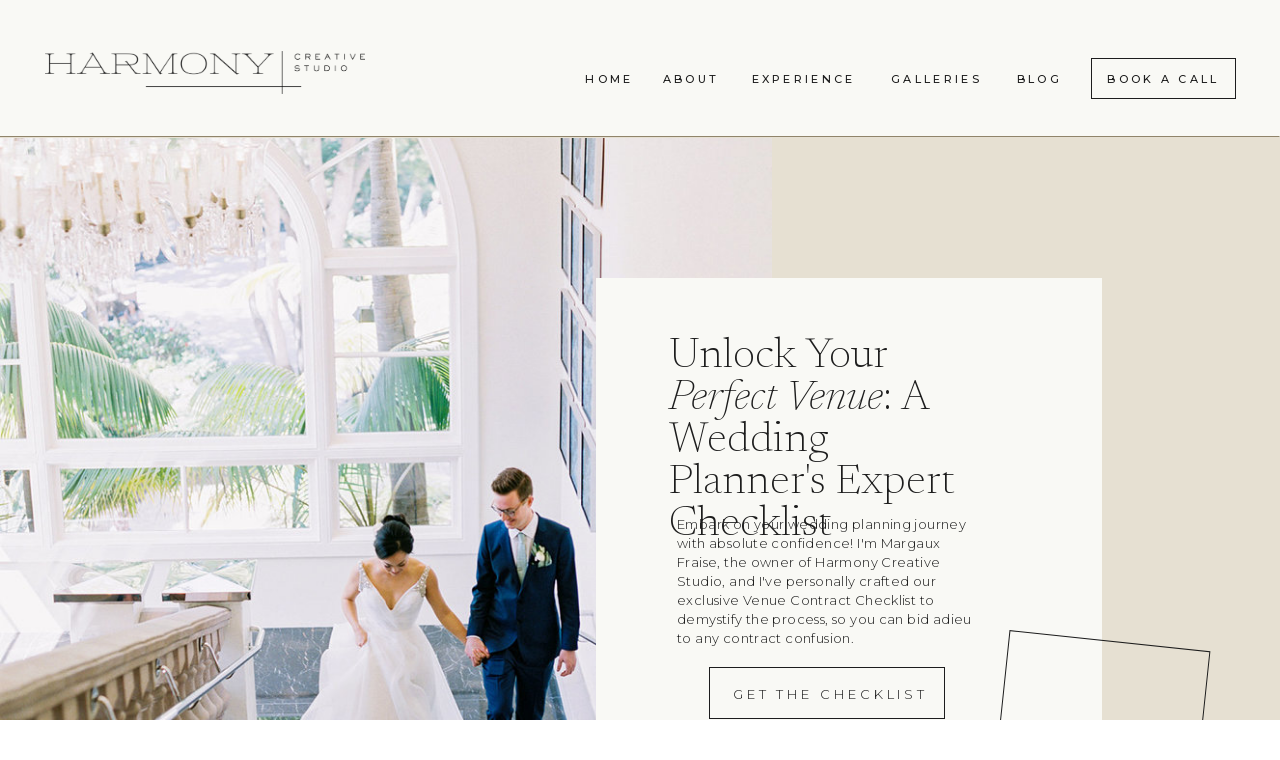

--- FILE ---
content_type: text/html;charset=UTF-8
request_url: https://harmonycreativestudio.com/wedding-venue-contract-checklist
body_size: 21339
content:
<!DOCTYPE html>
<html class="d" lang="">
  <head>
    <meta charset="UTF-8" />
    <meta name="viewport" content="width=device-width, initial-scale=1" />
    <title>Southern California Wedding Planner | Margaux Fraise</title>
      <link rel="icon" type="image/png" href="//static.showit.co/200/DEzYD7ISS3qqxMqTzb22rw/73182/submark-dark-2.png" />
      <link rel="preconnect" href="https://static.showit.co" />
      <meta name="description" content="Expert wedding planners serving couples in Southern California with purposeful planning with over 12 years of experience and 180+ weddings under their belt." />
      <link rel="canonical" href="https://harmonycreativestudio.com/wedding-venue-contract-checklist" />
      <meta property="og:image" content="https://static.showit.co/1200/i4wliYVsSsWKyYCVzzWWrQ/73182/amee_tae-0518.jpg" />
    
    <link rel="preconnect" href="https://fonts.googleapis.com">
<link rel="preconnect" href="https://fonts.gstatic.com" crossorigin>
<link href="https://fonts.googleapis.com/css?family=Montserrat:500|Montserrat:300|Newsreader:200|Newsreader:200italic|Newsreader:300italic" rel="stylesheet" type="text/css"/>
    <script id="init_data" type="application/json">
      {"mobile":{"w":320,"bgMediaType":"none","bgFillType":"color","bgColor":"colors-7"},"desktop":{"w":1200,"bgColor":"colors-7","bgMediaType":"none","bgFillType":"color"},"sid":"xqug6xexqci9ozeffaoezq","break":768,"assetURL":"//static.showit.co","contactFormId":"73182/182487","cfAction":"aHR0cHM6Ly9jbGllbnRzZXJ2aWNlLnNob3dpdC5jby9jb250YWN0Zm9ybQ==","sgAction":"aHR0cHM6Ly9jbGllbnRzZXJ2aWNlLnNob3dpdC5jby9zb2NpYWxncmlk","blockData":[{"slug":"top-nav","visible":"m","states":[],"d":{"h":52,"w":1200,"locking":{"scrollOffset":1,"side":"st"},"bgFillType":"color","bgColor":"colors-5","bgMediaType":"none"},"m":{"h":45,"w":320,"locking":{"side":"st"},"bgFillType":"color","bgColor":"colors-5","bgMediaType":"none"}},{"slug":"home-navigation","visible":"a","states":[],"d":{"h":137,"w":1200,"locking":{"scrollOffset":1},"bgFillType":"color","bgColor":"colors-5","bgMediaType":"none"},"m":{"h":95,"w":320,"locking":{},"bgFillType":"color","bgColor":"colors-5","bgMediaType":"none"}},{"slug":"venue-checklist-info","visible":"a","states":[{"d":{"bgFillType":"color","bgColor":"#000000:0","bgMediaType":"none"},"m":{"bgFillType":"color","bgColor":"#000000:0","bgMediaType":"none"},"slug":"opt-in-1"},{"d":{"bgFillType":"color","bgColor":"#000000:0","bgMediaType":"none"},"m":{"bgFillType":"color","bgColor":"#000000:0","bgMediaType":"none"},"slug":"opt-in-2"}],"d":{"h":885,"w":1200,"bgFillType":"color","bgColor":"colors-1","bgMediaType":"none"},"m":{"h":1151,"w":320,"bgFillType":"color","bgColor":"colors-1","bgMediaType":"none"},"stateTrans":[{},{}]},{"slug":"mission","visible":"a","states":[],"d":{"h":251,"w":1200,"bgFillType":"color","bgColor":"colors-1","bgMediaType":"none"},"m":{"h":303,"w":320,"bgFillType":"color","bgColor":"colors-1","bgMediaType":"none"}},{"slug":"what-drives-us","visible":"a","states":[{"d":{"bgFillType":"color","bgColor":"#000000:0","bgMediaType":"none"},"m":{"bgFillType":"color","bgColor":"#000000:0","bgMediaType":"none"},"slug":"view-1"},{"d":{"bgFillType":"color","bgColor":"#000000:0","bgMediaType":"none"},"m":{"bgFillType":"color","bgColor":"#000000:0","bgMediaType":"none"},"slug":"view-2"}],"d":{"h":856,"w":1200,"bgFillType":"color","bgColor":"colors-1","bgMediaType":"none"},"m":{"h":1225,"w":320,"bgFillType":"color","bgColor":"colors-1","bgMediaType":"none"},"stateTrans":[{},{}]},{"slug":"testimonial","visible":"a","states":[],"d":{"h":571,"w":1200,"bgFillType":"color","bgColor":"colors-2","bgMediaType":"none"},"m":{"h":559,"w":320,"bgFillType":"color","bgColor":"colors-2","bgMediaType":"none"}},{"slug":"serving","visible":"a","states":[],"d":{"h":447,"w":1200,"bgFillType":"color","bgColor":"colors-7","bgMediaType":"image","bgImage":{"key":"FNXSwOjCRVCezcESUnI52g/73182/amee_tae-0544.jpg","aspect_ratio":1.5,"title":"Amee Tae-0544","type":"asset"},"bgOpacity":100,"bgPos":"cm","bgScale":"cover","bgScroll":"f"},"m":{"h":200,"w":320,"bgFillType":"color","bgColor":"colors-7","bgMediaType":"image","bgImage":{"key":"FNXSwOjCRVCezcESUnI52g/73182/amee_tae-0544.jpg","aspect_ratio":1.5,"title":"Amee Tae-0544","type":"asset"},"bgOpacity":100,"bgPos":"cm","bgScale":"cover","bgScroll":"f"}},{"slug":"serving-2","visible":"a","states":[],"d":{"h":526,"w":1200,"bgFillType":"color","bgColor":"colors-7","bgMediaType":"none"},"m":{"h":728,"w":320,"bgFillType":"color","bgColor":"colors-7","bgMediaType":"none"}},{"slug":"footer","visible":"a","states":[],"d":{"h":786,"w":1200,"bgFillType":"color","bgColor":"colors-2","bgMediaType":"none"},"m":{"h":875,"w":320,"bgFillType":"color","bgColor":"colors-2","bgMediaType":"none"}},{"slug":"mobile-nav","visible":"m","states":[],"d":{"h":400,"w":1200,"bgFillType":"color","bgColor":"#FFFFFF","bgMediaType":"none"},"m":{"h":691,"w":320,"locking":{"side":"t"},"nature":"wH","bgFillType":"color","bgColor":"colors-2","bgMediaType":"none"}}],"elementData":[{"type":"text","visible":"d","id":"top-nav_1","blockId":"top-nav","m":{"x":122,"y":18,"w":76,"h":14,"a":0},"d":{"x":107,"y":21,"w":987,"h":16,"a":0}},{"type":"icon","visible":"m","id":"top-nav_2","blockId":"top-nav","m":{"x":140,"y":3,"w":41,"h":41,"a":0},"d":{"x":575,"y":350,"w":100,"h":100,"a":0},"pc":[{"type":"show","block":"mobile-nav"}]},{"type":"simple","visible":"d","id":"home-navigation_1","blockId":"home-navigation","m":{"x":48,"y":17,"w":224,"h":78.39999999999999,"a":0},"d":{"x":1011,"y":58,"w":145,"h":41,"a":0,"lockH":"r"}},{"type":"text","visible":"d","id":"home-navigation_2","blockId":"home-navigation","m":{"x":123,"y":18,"w":76,"h":14,"a":0},"d":{"x":1022,"y":71,"w":123,"h":16,"a":0,"lockH":"r"}},{"type":"text","visible":"d","id":"home-navigation_3","blockId":"home-navigation","m":{"x":123,"y":18,"w":76,"h":14,"a":0},"d":{"x":665,"y":71,"w":117,"h":16,"a":0,"lockH":"r"}},{"type":"text","visible":"d","id":"home-navigation_4","blockId":"home-navigation","m":{"x":123,"y":18,"w":76,"h":14,"a":0},"d":{"x":580,"y":71,"w":62,"h":16,"a":0,"lockH":"r"}},{"type":"text","visible":"d","id":"home-navigation_5","blockId":"home-navigation","m":{"x":123,"y":18,"w":76,"h":14,"a":0},"d":{"x":502,"y":71,"w":55,"h":16,"a":0,"lockH":"r"}},{"type":"graphic","visible":"a","id":"home-navigation_6","blockId":"home-navigation","m":{"x":28,"y":22,"w":265,"h":52,"a":0},"d":{"x":45,"y":42,"w":320,"h":60,"a":0,"gs":{"t":"fit"},"lockH":"l"},"c":{"key":"HgLRzpHtSw6OU4KbJk-YIw/73182/dark.png","aspect_ratio":7.48601}},{"type":"line","visible":"a","id":"home-navigation_7","blockId":"home-navigation","m":{"x":0,"y":95,"w":320,"a":0},"d":{"x":0,"y":136,"w":1200,"h":1,"a":0,"lockH":"s"}},{"type":"text","visible":"d","id":"home-navigation_8","blockId":"home-navigation","m":{"x":123,"y":18,"w":76,"h":14,"a":0},"d":{"x":805,"y":71,"w":103,"h":16,"a":0,"lockH":"r"}},{"type":"text","visible":"d","id":"home-navigation_9","blockId":"home-navigation","m":{"x":123,"y":18,"w":76,"h":14,"a":0},"d":{"x":931,"y":71,"w":57,"h":16,"a":0,"lockH":"r"}},{"type":"graphic","visible":"a","id":"venue-checklist-info_0","blockId":"venue-checklist-info","m":{"x":22,"y":22,"w":276,"h":322,"a":0},"d":{"x":0,"y":1,"w":732,"h":720,"a":0,"gs":{"s":80},"trIn":{"cl":"fadeIn","d":"0.5","dl":"0"},"lockH":"ls"},"c":{"key":"rlKjNpHQTZumpZiAtyTqlw/73182/melodyrobert_ritzcarltonlaguna_-_1_41.jpg","aspect_ratio":0.75313}},{"type":"simple","visible":"d","id":"venue-checklist-info_1","blockId":"venue-checklist-info","m":{"x":48,"y":155,"w":224,"h":723.0999999999999,"a":0},"d":{"x":556,"y":141,"w":506,"h":471,"a":0}},{"type":"text","visible":"a","id":"venue-checklist-info_2","blockId":"venue-checklist-info","m":{"x":35,"y":383,"w":242,"h":129,"a":0},"d":{"x":629,"y":199,"w":323,"h":94,"a":0}},{"type":"graphic","visible":"a","id":"venue-checklist-info_3","blockId":"venue-checklist-info","m":{"x":184,"y":834,"w":143,"h":173,"a":0},"d":{"x":956,"y":503,"w":202,"h":248,"a":0,"gs":{"s":0},"trIn":{"cl":"fadeIn","d":"0.5","dl":"0"}},"c":{"key":"XCdh2CFJR322b5h4CgSBIg/73182/harmony_creative_studio_-_margaux_-_california_wedding_and_event_planner_-_photo_-_1.jpg","aspect_ratio":0.75314}},{"type":"simple","visible":"d","id":"venue-checklist-info_4","blockId":"venue-checklist-info","m":{"x":8,"y":767,"w":118,"h":156,"a":354},"d":{"x":956,"y":503,"w":202,"h":248,"a":6}},{"type":"text","visible":"a","id":"venue-checklist-info_5","blockId":"venue-checklist-info","m":{"x":160,"y":1027,"w":154,"h":69,"a":0},"d":{"x":956,"y":774,"w":225,"h":80,"a":0}},{"type":"simple","visible":"a","id":"venue-checklist-info_opt-in-1_0","blockId":"venue-checklist-info","m":{"x":35,"y":524,"w":139,"h":52,"a":0},"d":{"x":669,"y":530,"w":236,"h":52,"a":0}},{"type":"text","visible":"a","id":"venue-checklist-info_opt-in-1_1","blockId":"venue-checklist-info","m":{"x":43,"y":534,"w":125,"h":33,"a":0},"d":{"x":676,"y":548,"w":229,"h":18,"a":0}},{"type":"text","visible":"a","id":"venue-checklist-info_opt-in-1_2","blockId":"venue-checklist-info","m":{"x":35,"y":592,"w":263,"h":281,"a":0},"d":{"x":637,"y":378,"w":300,"h":170,"a":0}},{"type":"iframe","visible":"a","id":"venue-checklist-info_opt-in-2_0","blockId":"venue-checklist-info","m":{"x":44,"y":591,"w":224,"h":187,"a":0},"d":{"x":659,"y":415,"w":240,"h":261,"a":0}},{"type":"text","visible":"a","id":"venue-checklist-info_opt-in-2_1","blockId":"venue-checklist-info","m":{"x":39,"y":543,"w":234,"h":48,"a":0},"d":{"x":587,"y":397,"w":431,"h":18,"a":0}},{"type":"text","visible":"a","id":"mission_0","blockId":"mission","m":{"x":20,"y":165,"w":280,"h":109,"a":0},"d":{"x":206,"y":95,"w":789,"h":70,"a":0}},{"type":"text","visible":"a","id":"mission_1","blockId":"mission","m":{"x":18,"y":91,"w":283,"h":60,"a":0},"d":{"x":245,"y":38,"w":710,"h":29,"a":0}},{"type":"graphic","visible":"a","id":"mission_2","blockId":"mission","m":{"x":-83,"y":-135,"w":203,"h":232,"a":180,"gs":{"t":"zoom","p":130,"y":100}},"d":{"x":-181,"y":-100,"w":441,"h":374,"a":180,"gs":{"t":"zoom","p":120,"x":40,"y":100},"lockH":"l"},"c":{"key":"M1aNDCijQT-t59TkmMs9aQ/73182/01.png","aspect_ratio":1.17846}},{"type":"graphic","visible":"a","id":"what-drives-us_0","blockId":"what-drives-us","m":{"x":0,"y":13,"w":187,"h":300,"a":0,"gs":{"s":30}},"d":{"x":1041,"y":-64,"w":253,"h":261,"a":0,"gs":{"s":60},"trIn":{"cl":"fadeIn","d":"0.5","dl":"0"},"lockH":"rs"},"c":{"key":"x0hOIwkKThaeSbMnWNjpdg/73182/harmony_creative_studio_-_margaux_-_california_wedding_and_event_planner_-_photo_-_4.jpg","aspect_ratio":1.50015}},{"type":"text","visible":"a","id":"what-drives-us_1","blockId":"what-drives-us","m":{"x":31,"y":991,"w":264,"h":118,"a":0},"d":{"x":517,"y":580,"w":430,"h":33,"a":0}},{"type":"graphic","visible":"a","id":"what-drives-us_4","blockId":"what-drives-us","m":{"x":201,"y":88,"w":120,"h":204,"a":0,"gs":{"s":30}},"d":{"x":-5,"y":41,"w":436,"h":733,"a":0,"gs":{"s":60},"trIn":{"cl":"fadeIn","d":"0.5","dl":"0"},"lockH":"ls"},"c":{"key":"rox6xLccT_mC3hYVaqF20Q/73182/harmony_creative_studio_-_margaux_-_california_wedding_and_event_planner_-_photo_-_13.jpg","aspect_ratio":0.66754}},{"type":"text","visible":"a","id":"what-drives-us_5","blockId":"what-drives-us","m":{"x":54,"y":1122,"w":211,"h":33,"a":0},"d":{"x":611,"y":700,"w":243,"h":18,"a":0}},{"type":"simple","visible":"a","id":"what-drives-us_6","blockId":"what-drives-us","m":{"x":47,"y":1109,"w":224,"h":60,"a":0},"d":{"x":595,"y":690,"w":275,"h":57,"a":0}},{"type":"text","visible":"a","id":"what-drives-us_view-1_0","blockId":"what-drives-us","m":{"x":31,"y":705,"w":259,"h":198,"a":0},"d":{"x":517,"y":414,"w":475,"h":78,"a":0}},{"type":"text","visible":"a","id":"what-drives-us_view-1_1","blockId":"what-drives-us","m":{"x":31,"y":628,"w":240,"h":61,"a":0},"d":{"x":517,"y":329,"w":307,"h":33,"a":0}},{"type":"iframe","visible":"a","id":"what-drives-us_view-2_0","blockId":"what-drives-us","m":{"x":49,"y":697,"w":224,"h":313,"a":0},"d":{"x":517,"y":376,"w":480,"h":342,"a":0}},{"type":"text","visible":"a","id":"what-drives-us_view-2_1","blockId":"what-drives-us","m":{"x":54,"y":654,"w":211,"h":16,"a":0},"d":{"x":595,"y":328,"w":303,"h":18,"a":0}},{"type":"text","visible":"a","id":"what-drives-us_8","blockId":"what-drives-us","m":{"x":31,"y":437,"w":259,"h":184,"a":0},"d":{"x":517,"y":216,"w":475,"h":64,"a":0}},{"type":"text","visible":"a","id":"what-drives-us_9","blockId":"what-drives-us","m":{"x":31,"y":349,"w":259,"h":75,"a":0},"d":{"x":517,"y":106,"w":385,"h":39,"a":0}},{"type":"simple","visible":"a","id":"testimonial_0","blockId":"testimonial","m":{"x":13,"y":175,"w":294,"h":352,"a":0},"d":{"x":96,"y":132,"w":655,"h":259,"a":0}},{"type":"text","visible":"a","id":"testimonial_1","blockId":"testimonial","m":{"x":42,"y":470,"w":206,"h":27,"a":0},"d":{"x":160,"y":314,"w":382,"h":17,"a":0}},{"type":"text","visible":"a","id":"testimonial_2","blockId":"testimonial","m":{"x":42,"y":344,"w":238,"h":116,"a":0},"d":{"x":160,"y":254,"w":503,"h":44,"a":0}},{"type":"text","visible":"a","id":"testimonial_3","blockId":"testimonial","m":{"x":41,"y":249,"w":239,"h":82,"a":0},"d":{"x":160,"y":207,"w":490,"h":34,"a":0}},{"type":"text","visible":"a","id":"testimonial_4","blockId":"testimonial","m":{"x":19,"y":110,"w":81,"h":97,"a":0},"d":{"x":109,"y":51,"w":102,"h":127,"a":0}},{"type":"graphic","visible":"a","id":"testimonial_5","blockId":"testimonial","m":{"x":137,"y":32,"w":183,"h":195,"a":0},"d":{"x":790,"y":51,"w":307,"h":430,"a":0},"c":{"key":"JozgshnqTbSb7Ai0Fsahsg/73182/mxbranding2019-81.jpg","aspect_ratio":0.66667}},{"type":"graphic","visible":"d","id":"testimonial_6","blockId":"testimonial","m":{"x":48,"y":205,"w":224,"h":149,"a":0},"d":{"x":588,"y":331,"w":187,"h":189,"a":0,"gs":{"s":30}},"c":{"key":"Xowc5xgUSEq984TLd5mMDw/73182/harmony_creative_studio_-_margaux_-_california_wedding_and_event_planner_-_photo_-_12.jpg","aspect_ratio":0.75314}},{"type":"simple","visible":"a","id":"serving-2_0","blockId":"serving-2","m":{"x":11,"y":-57,"w":298,"h":391,"a":0},"d":{"x":187,"y":-120,"w":826,"h":273,"a":0}},{"type":"simple","visible":"a","id":"serving-2_1","blockId":"serving-2","m":{"x":11,"y":334,"w":298,"h":284,"a":0},"d":{"x":187,"y":153,"w":826,"h":239,"a":0}},{"type":"text","visible":"a","id":"serving-2_2","blockId":"serving-2","m":{"x":15,"y":-21,"w":291,"h":71,"a":0},"d":{"x":331,"y":-59,"w":539,"h":47,"a":0}},{"type":"text","visible":"a","id":"serving-2_3","blockId":"serving-2","m":{"x":29,"y":65,"w":262,"h":252,"a":0},"d":{"x":296,"y":0,"w":609,"h":111,"a":0}},{"type":"text","visible":"m","id":"serving-2_4","blockId":"serving-2","m":{"x":30,"y":362,"w":117,"h":229,"a":0},"d":{"x":366,"y":206,"w":199,"h":275,"a":0}},{"type":"text","visible":"m","id":"serving-2_5","blockId":"serving-2","m":{"x":162,"y":362,"w":129,"h":229,"a":0},"d":{"x":635,"y":206,"w":199,"h":275,"a":0}},{"type":"text","visible":"d","id":"serving-2_6","blockId":"serving-2","m":{"x":26,"y":360,"w":132,"h":229,"a":0},"d":{"x":280,"y":196,"w":199,"h":185,"a":0}},{"type":"text","visible":"d","id":"serving-2_7","blockId":"serving-2","m":{"x":163,"y":360,"w":132,"h":229,"a":0},"d":{"x":525,"y":196,"w":199,"h":185,"a":0}},{"type":"text","visible":"d","id":"serving-2_8","blockId":"serving-2","m":{"x":163,"y":360,"w":132,"h":229,"a":0},"d":{"x":770,"y":196,"w":199,"h":185,"a":0}},{"type":"simple","visible":"a","id":"serving-2_9","blockId":"serving-2","m":{"x":11,"y":618,"w":298,"h":71,"a":0},"d":{"x":187,"y":392,"w":826,"h":47,"a":0}},{"type":"text","visible":"a","id":"serving-2_10","blockId":"serving-2","m":{"x":28,"y":630,"w":264,"h":49,"a":0},"d":{"x":232,"y":408,"w":736,"h":16,"a":0}},{"type":"graphic","visible":"a","id":"footer_0","blockId":"footer","m":{"x":32,"y":38,"w":256,"h":80,"a":0},"d":{"x":423,"y":52,"w":354,"h":115,"a":0,"gs":{"t":"fit"}},"c":{"key":"rPTp87KtQoCj5QuRYSI_qA/73182/light.png","aspect_ratio":3.21494}},{"type":"line","visible":"a","id":"footer_1","blockId":"footer","m":{"x":-8,"y":270,"w":333,"a":0},"d":{"x":-12,"y":361,"w":1220,"h":1,"a":0,"lockH":"s"}},{"type":"icon","visible":"a","id":"footer_2","blockId":"footer","m":{"x":109,"y":302,"w":25,"h":24,"a":0},"d":{"x":440,"y":239,"w":22,"h":22,"a":0}},{"type":"icon","visible":"a","id":"footer_3","blockId":"footer","m":{"x":150,"y":302,"w":25,"h":24,"a":0},"d":{"x":440,"y":278,"w":22,"h":22,"a":0}},{"type":"icon","visible":"a","id":"footer_4","blockId":"footer","m":{"x":187,"y":302,"w":25,"h":24,"a":0},"d":{"x":440,"y":317,"w":22,"h":22,"a":0}},{"type":"text","visible":"m","id":"footer_5","blockId":"footer","m":{"x":36,"y":138,"w":109,"h":26,"a":0},"d":{"x":63,"y":214,"w":122,"h":29,"a":0}},{"type":"text","visible":"a","id":"footer_6","blockId":"footer","m":{"x":33,"y":191,"w":97,"h":16,"a":0},"d":{"x":57,"y":256,"w":65,"h":18,"a":0}},{"type":"text","visible":"a","id":"footer_7","blockId":"footer","m":{"x":33,"y":222,"w":97,"h":16,"a":0},"d":{"x":57,"y":296,"w":107,"h":18,"a":0}},{"type":"text","visible":"a","id":"footer_8","blockId":"footer","m":{"x":163,"y":191,"w":120,"h":16,"a":0},"d":{"x":199,"y":256,"w":128,"h":18,"a":0}},{"type":"text","visible":"a","id":"footer_9","blockId":"footer","m":{"x":163,"y":222,"w":120,"h":16,"a":0},"d":{"x":199,"y":296,"w":102,"h":18,"a":0}},{"type":"line","visible":"a","id":"footer_10","blockId":"footer","m":{"x":134,"y":153,"w":191,"a":0},"d":{"x":-12,"y":210,"w":1212,"h":1,"a":0,"lockH":"s"}},{"type":"social","visible":"a","id":"footer_11","blockId":"footer","m":{"x":10,"y":505,"w":300,"h":291,"a":0},"d":{"x":32,"y":421,"w":1137,"h":258,"a":0}},{"type":"text","visible":"a","id":"footer_12","blockId":"footer","m":{"x":25,"y":354,"w":269,"h":139,"a":0},"d":{"x":576,"y":253,"w":579,"h":69,"a":0}},{"type":"simple","visible":"a","id":"footer_13","blockId":"footer","m":{"x":-1,"y":825,"w":321,"h":50,"a":0},"d":{"x":0,"y":735,"w":1200,"h":51,"a":0,"lockH":"s"}},{"type":"text","visible":"a","id":"footer_14","blockId":"footer","m":{"x":38,"y":841,"w":248,"h":20,"a":0},"d":{"x":282,"y":749,"w":637,"h":29,"a":0}},{"type":"icon","visible":"m","id":"mobile-nav_0","blockId":"mobile-nav","m":{"x":140,"y":21,"w":41,"h":42,"a":0,"lockV":"t"},"d":{"x":575,"y":175,"w":100,"h":100,"a":0},"pc":[{"type":"hide","block":"mobile-nav"}]},{"type":"simple","visible":"a","id":"mobile-nav_1","blockId":"mobile-nav","m":{"x":141,"y":362,"w":41,"h":1,"a":90},"d":{"x":841,"y":660,"w":1,"h":37,"a":180}},{"type":"text","visible":"a","id":"mobile-nav_2","blockId":"mobile-nav","m":{"x":83,"y":461,"w":156,"h":20,"a":0},"d":{"x":841,"y":825,"w":87,"h":16,"a":0}},{"type":"text","visible":"a","id":"mobile-nav_3","blockId":"mobile-nav","m":{"x":83,"y":431,"w":156,"h":20,"a":0},"d":{"x":841,"y":797,"w":110,"h":16,"a":0}},{"type":"text","visible":"a","id":"mobile-nav_4","blockId":"mobile-nav","m":{"x":83,"y":401,"w":156,"h":20,"a":0},"d":{"x":841,"y":768,"w":123,"h":16,"a":0}},{"type":"text","visible":"a","id":"mobile-nav_5","blockId":"mobile-nav","m":{"x":82,"y":176,"w":156,"h":16,"a":0},"d":{"x":543,"y":379,"w":132,"h":16,"a":0}},{"type":"text","visible":"a","id":"mobile-nav_6","blockId":"mobile-nav","m":{"x":82,"y":133,"w":156,"h":14,"a":0},"d":{"x":543,"y":330,"w":117,"h":16,"a":0}},{"type":"text","visible":"a","id":"mobile-nav_7","blockId":"mobile-nav","m":{"x":82,"y":304,"w":156,"h":14,"a":0},"d":{"x":719,"y":330,"w":117,"h":16,"a":0}},{"type":"text","visible":"a","id":"mobile-nav_8","blockId":"mobile-nav","m":{"x":62,"y":265,"w":196,"h":11,"a":0},"d":{"x":719,"y":305,"w":123,"h":16,"a":0}},{"type":"text","visible":"a","id":"mobile-nav_9","blockId":"mobile-nav","m":{"x":62,"y":94,"w":196,"h":11,"a":0},"d":{"x":543,"y":305,"w":123,"h":16,"a":0}},{"type":"graphic","visible":"a","id":"mobile-nav_10","blockId":"mobile-nav","m":{"x":109,"y":518,"w":102,"h":100,"a":0},"d":{"x":458,"y":60,"w":285,"h":280,"a":0},"c":{"key":"fUCfd3NdSfiUjk0eKfZiWA/73182/06_1.png","aspect_ratio":1.01893}},{"type":"text","visible":"a","id":"mobile-nav_11","blockId":"mobile-nav","m":{"x":82,"y":220,"w":156,"h":16,"a":0},"d":{"x":543,"y":379,"w":132,"h":16,"a":0}}]}
    </script>
    <link
      rel="stylesheet"
      type="text/css"
      href="https://cdnjs.cloudflare.com/ajax/libs/animate.css/3.4.0/animate.min.css"
    />
    <script
      id="si-jquery"
      src="https://ajax.googleapis.com/ajax/libs/jquery/3.5.1/jquery.min.js"
    ></script>
    		
		<script src="//lib.showit.co/engine/2.6.1/showit-lib.min.js"></script>
		<script src="//lib.showit.co/engine/2.6.1/showit.min.js"></script>

    <script>
      
      function initPage(){
      
      }
    </script>
    <link rel="stylesheet" type="text/css" href="//lib.showit.co/engine/2.6.1/showit.css" />
    <style id="si-page-css">
      html.m {background-color:rgba(255,255,255,1);}
html.d {background-color:rgba(255,255,255,1);}
.d .se:has(.st-primary) {border-radius:10px;box-shadow:none;opacity:1;overflow:hidden;}
.d .st-primary {padding:10px 14px 10px 14px;border-width:0px;border-color:rgba(29,29,29,1);background-color:rgba(29,29,29,1);background-image:none;border-radius:inherit;transition-duration:0.5s;}
.d .st-primary span {color:rgba(255,255,255,1);font-family:'Montserrat';font-weight:300;font-style:normal;font-size:13px;text-align:center;text-transform:uppercase;letter-spacing:0.3em;line-height:1.5;transition-duration:0.5s;}
.d .se:has(.st-primary:hover), .d .se:has(.trigger-child-hovers:hover .st-primary) {}
.d .st-primary.se-button:hover, .d .trigger-child-hovers:hover .st-primary.se-button {background-color:rgba(29,29,29,1);background-image:none;transition-property:background-color,background-image;}
.d .st-primary.se-button:hover span, .d .trigger-child-hovers:hover .st-primary.se-button span {}
.m .se:has(.st-primary) {border-radius:10px;box-shadow:none;opacity:1;overflow:hidden;}
.m .st-primary {padding:10px 14px 10px 14px;border-width:0px;border-color:rgba(29,29,29,1);background-color:rgba(29,29,29,1);background-image:none;border-radius:inherit;}
.m .st-primary span {color:rgba(255,255,255,1);font-family:'Montserrat';font-weight:300;font-style:normal;font-size:11px;text-align:center;text-transform:uppercase;letter-spacing:0.3em;line-height:1.5;}
.d .se:has(.st-secondary) {border-radius:10px;box-shadow:none;opacity:1;overflow:hidden;}
.d .st-secondary {padding:10px 14px 10px 14px;border-width:2px;border-color:rgba(29,29,29,1);background-color:rgba(0,0,0,0);background-image:none;border-radius:inherit;transition-duration:0.5s;}
.d .st-secondary span {color:rgba(29,29,29,1);font-family:'Montserrat';font-weight:300;font-style:normal;font-size:13px;text-align:center;text-transform:uppercase;letter-spacing:0.3em;line-height:1.5;transition-duration:0.5s;}
.d .se:has(.st-secondary:hover), .d .se:has(.trigger-child-hovers:hover .st-secondary) {}
.d .st-secondary.se-button:hover, .d .trigger-child-hovers:hover .st-secondary.se-button {border-color:rgba(29,29,29,0.7);background-color:rgba(0,0,0,0);background-image:none;transition-property:border-color,background-color,background-image;}
.d .st-secondary.se-button:hover span, .d .trigger-child-hovers:hover .st-secondary.se-button span {color:rgba(29,29,29,0.7);transition-property:color;}
.m .se:has(.st-secondary) {border-radius:10px;box-shadow:none;opacity:1;overflow:hidden;}
.m .st-secondary {padding:10px 14px 10px 14px;border-width:2px;border-color:rgba(29,29,29,1);background-color:rgba(0,0,0,0);background-image:none;border-radius:inherit;}
.m .st-secondary span {color:rgba(29,29,29,1);font-family:'Montserrat';font-weight:300;font-style:normal;font-size:11px;text-align:center;text-transform:uppercase;letter-spacing:0.3em;line-height:1.5;}
.d .st-d-title {color:rgba(29,29,29,1);line-height:1;letter-spacing:0em;font-size:42px;text-align:center;font-family:'Newsreader';font-weight:200;font-style:normal;}
.d .st-d-title.se-rc a {color:rgba(29,29,29,1);}
.d .st-d-title.se-rc a:hover {text-decoration:underline;color:rgba(29,29,29,1);opacity:0.8;}
.m .st-m-title {color:rgba(29,29,29,1);line-height:1;letter-spacing:0em;font-size:38px;text-align:center;font-family:'Newsreader';font-weight:200;font-style:normal;}
.m .st-m-title.se-rc a {color:rgba(29,29,29,1);}
.m .st-m-title.se-rc a:hover {text-decoration:underline;color:rgba(29,29,29,1);opacity:0.8;}
.d .st-d-heading {color:rgba(144,132,106,1);line-height:1.4;letter-spacing:0.02em;font-size:24px;text-align:center;font-family:'Newsreader';font-weight:300;font-style:italic;}
.d .st-d-heading.se-rc a {color:rgba(144,132,106,1);}
.d .st-d-heading.se-rc a:hover {text-decoration:underline;color:rgba(144,132,106,1);opacity:0.8;}
.m .st-m-heading {color:rgba(144,132,106,1);line-height:1.4;letter-spacing:0.02em;font-size:21px;text-align:center;font-family:'Newsreader';font-weight:300;font-style:italic;}
.m .st-m-heading.se-rc a {color:rgba(144,132,106,1);}
.m .st-m-heading.se-rc a:hover {text-decoration:underline;color:rgba(144,132,106,1);opacity:0.8;}
.d .st-d-subheading {color:rgba(29,29,29,1);text-transform:uppercase;line-height:1.5;letter-spacing:0.3em;font-size:13px;text-align:center;font-family:'Montserrat';font-weight:300;font-style:normal;}
.d .st-d-subheading.se-rc a {color:rgba(29,29,29,1);}
.d .st-d-subheading.se-rc a:hover {text-decoration:underline;color:rgba(29,29,29,1);opacity:0.8;}
.m .st-m-subheading {color:rgba(29,29,29,1);text-transform:uppercase;line-height:1.5;letter-spacing:0.3em;font-size:11px;text-align:center;font-family:'Montserrat';font-weight:300;font-style:normal;}
.m .st-m-subheading.se-rc a {color:rgba(29,29,29,1);}
.m .st-m-subheading.se-rc a:hover {text-decoration:underline;color:rgba(29,29,29,1);opacity:0.8;}
.d .st-d-paragraph {color:rgba(29,29,29,1);line-height:1.5;letter-spacing:0.03em;font-size:14px;text-align:left;font-family:'Montserrat';font-weight:300;font-style:normal;}
.d .st-d-paragraph.se-rc a {color:rgba(249,249,245,1);}
.d .st-d-paragraph.se-rc a:hover {text-decoration:underline;color:rgba(249,249,245,1);opacity:0.8;}
.m .st-m-paragraph {color:rgba(29,29,29,1);line-height:1.5;letter-spacing:0.03em;font-size:15px;text-align:left;font-family:'Montserrat';font-weight:300;font-style:normal;}
.m .st-m-paragraph.se-rc a {color:rgba(249,249,245,1);}
.m .st-m-paragraph.se-rc a:hover {text-decoration:underline;color:rgba(249,249,245,1);opacity:0.8;}
.sib-top-nav {z-index:24;}
.m .sib-top-nav {height:45px;}
.d .sib-top-nav {height:52px;display:none;}
.m .sib-top-nav .ss-bg {background-color:rgba(249,249,245,1);}
.d .sib-top-nav .ss-bg {background-color:rgba(249,249,245,1);}
.d .sie-top-nav_1 {left:107px;top:21px;width:987px;height:16px;}
.m .sie-top-nav_1 {left:122px;top:18px;width:76px;height:14px;display:none;}
.d .sie-top-nav_1-text {color:rgba(255,255,255,1);font-size:11px;text-align:center;font-family:'Montserrat';font-weight:500;font-style:normal;}
.d .sie-top-nav_2 {left:575px;top:350px;width:100px;height:100px;display:none;}
.m .sie-top-nav_2 {left:140px;top:3px;width:41px;height:41px;}
.d .sie-top-nav_2 svg {fill:rgba(144,132,106,1);}
.m .sie-top-nav_2 svg {fill:rgba(29,29,29,1);}
.sib-home-navigation {z-index:15;}
.m .sib-home-navigation {height:95px;}
.d .sib-home-navigation {height:137px;}
.m .sib-home-navigation .ss-bg {background-color:rgba(249,249,245,1);}
.d .sib-home-navigation .ss-bg {background-color:rgba(249,249,245,1);}
.d .sie-home-navigation_1:hover {opacity:1;transition-duration:0.5s;transition-property:opacity;}
.m .sie-home-navigation_1:hover {opacity:1;transition-duration:0.5s;transition-property:opacity;}
.d .sie-home-navigation_1 {left:1011px;top:58px;width:145px;height:41px;transition-duration:0.5s;transition-property:opacity;}
.m .sie-home-navigation_1 {left:48px;top:17px;width:224px;height:78.39999999999999px;display:none;transition-duration:0.5s;transition-property:opacity;}
.d .sie-home-navigation_1 .se-simple:hover {background-color:rgba(230,224,210,1);}
.m .sie-home-navigation_1 .se-simple:hover {background-color:rgba(230,224,210,1);}
.d .sie-home-navigation_1 .se-simple {border-color:rgba(29,29,29,1);border-width:1px;background-color:rgba(0,0,0,0);transition-duration:0.5s;transition-property:background-color;border-style:solid;border-radius:inherit;}
.m .sie-home-navigation_1 .se-simple {background-color:rgba(29,29,29,1);transition-duration:0.5s;transition-property:background-color;}
.d .sie-home-navigation_2 {left:1022px;top:71px;width:123px;height:16px;}
.m .sie-home-navigation_2 {left:123px;top:18px;width:76px;height:14px;display:none;}
.d .sie-home-navigation_2-text {font-size:11px;text-align:center;font-family:'Montserrat';font-weight:500;font-style:normal;}
.d .sie-home-navigation_3:hover {opacity:1;transition-duration:0.5s;transition-property:opacity;}
.m .sie-home-navigation_3:hover {opacity:1;transition-duration:0.5s;transition-property:opacity;}
.d .sie-home-navigation_3 {left:665px;top:71px;width:117px;height:16px;transition-duration:0.5s;transition-property:opacity;}
.m .sie-home-navigation_3 {left:123px;top:18px;width:76px;height:14px;display:none;transition-duration:0.5s;transition-property:opacity;}
.d .sie-home-navigation_3-text:hover {color:rgba(207,180,161,1);}
.m .sie-home-navigation_3-text:hover {color:rgba(207,180,161,1);}
.d .sie-home-navigation_3-text {font-size:11px;text-align:center;font-family:'Montserrat';font-weight:500;font-style:normal;transition-duration:0.5s;transition-property:color;}
.m .sie-home-navigation_3-text {transition-duration:0.5s;transition-property:color;}
.d .sie-home-navigation_4:hover {opacity:1;transition-duration:0.5s;transition-property:opacity;}
.m .sie-home-navigation_4:hover {opacity:1;transition-duration:0.5s;transition-property:opacity;}
.d .sie-home-navigation_4 {left:580px;top:71px;width:62px;height:16px;transition-duration:0.5s;transition-property:opacity;}
.m .sie-home-navigation_4 {left:123px;top:18px;width:76px;height:14px;display:none;transition-duration:0.5s;transition-property:opacity;}
.d .sie-home-navigation_4-text:hover {color:rgba(207,180,161,1);}
.m .sie-home-navigation_4-text:hover {color:rgba(207,180,161,1);}
.d .sie-home-navigation_4-text {font-size:11px;text-align:center;font-family:'Montserrat';font-weight:500;font-style:normal;transition-duration:0.5s;transition-property:color;}
.m .sie-home-navigation_4-text {transition-duration:0.5s;transition-property:color;}
.d .sie-home-navigation_5:hover {opacity:1;transition-duration:0.5s;transition-property:opacity;}
.m .sie-home-navigation_5:hover {opacity:1;transition-duration:0.5s;transition-property:opacity;}
.d .sie-home-navigation_5 {left:502px;top:71px;width:55px;height:16px;transition-duration:0.5s;transition-property:opacity;}
.m .sie-home-navigation_5 {left:123px;top:18px;width:76px;height:14px;display:none;transition-duration:0.5s;transition-property:opacity;}
.d .sie-home-navigation_5-text:hover {color:rgba(207,180,161,1);}
.m .sie-home-navigation_5-text:hover {color:rgba(207,180,161,1);}
.d .sie-home-navigation_5-text {font-size:11px;text-align:center;font-family:'Montserrat';font-weight:500;font-style:normal;transition-duration:0.5s;transition-property:color;}
.m .sie-home-navigation_5-text {transition-duration:0.5s;transition-property:color;}
.d .sie-home-navigation_6 {left:45px;top:42px;width:320px;height:60px;}
.m .sie-home-navigation_6 {left:28px;top:22px;width:265px;height:52px;}
.d .sie-home-navigation_6 .se-img {background-repeat:no-repeat;background-size:contain;background-position:50%;border-radius:inherit;}
.m .sie-home-navigation_6 .se-img {background-repeat:no-repeat;background-size:contain;background-position:50%;border-radius:inherit;}
.d .sie-home-navigation_7 {left:0px;top:136px;width:1200px;height:1px;}
.m .sie-home-navigation_7 {left:0px;top:95px;width:320px;height:1px;}
.se-line {width:auto;height:auto;}
.sie-home-navigation_7 svg {vertical-align:top;overflow:visible;pointer-events:none;box-sizing:content-box;}
.m .sie-home-navigation_7 svg {stroke:rgba(144,132,106,1);transform:scaleX(1);padding:0.5px;height:1px;width:320px;}
.d .sie-home-navigation_7 svg {stroke:rgba(144,132,106,1);transform:scaleX(1);padding:0.5px;height:1px;width:1200px;}
.m .sie-home-navigation_7 line {stroke-linecap:butt;stroke-width:1;stroke-dasharray:none;pointer-events:all;}
.d .sie-home-navigation_7 line {stroke-linecap:butt;stroke-width:1;stroke-dasharray:none;pointer-events:all;}
.d .sie-home-navigation_8:hover {opacity:1;transition-duration:0.5s;transition-property:opacity;}
.m .sie-home-navigation_8:hover {opacity:1;transition-duration:0.5s;transition-property:opacity;}
.d .sie-home-navigation_8 {left:805px;top:71px;width:103px;height:16px;transition-duration:0.5s;transition-property:opacity;}
.m .sie-home-navigation_8 {left:123px;top:18px;width:76px;height:14px;display:none;transition-duration:0.5s;transition-property:opacity;}
.d .sie-home-navigation_8-text:hover {color:rgba(207,180,161,1);}
.m .sie-home-navigation_8-text:hover {color:rgba(207,180,161,1);}
.d .sie-home-navigation_8-text {font-size:11px;text-align:center;font-family:'Montserrat';font-weight:500;font-style:normal;transition-duration:0.5s;transition-property:color;}
.m .sie-home-navigation_8-text {transition-duration:0.5s;transition-property:color;}
.d .sie-home-navigation_9:hover {opacity:1;transition-duration:0.5s;transition-property:opacity;}
.m .sie-home-navigation_9:hover {opacity:1;transition-duration:0.5s;transition-property:opacity;}
.d .sie-home-navigation_9 {left:931px;top:71px;width:57px;height:16px;transition-duration:0.5s;transition-property:opacity;}
.m .sie-home-navigation_9 {left:123px;top:18px;width:76px;height:14px;display:none;transition-duration:0.5s;transition-property:opacity;}
.d .sie-home-navigation_9-text:hover {color:rgba(207,180,161,1);}
.m .sie-home-navigation_9-text:hover {color:rgba(207,180,161,1);}
.d .sie-home-navigation_9-text {font-size:11px;text-align:center;font-family:'Montserrat';font-weight:500;font-style:normal;transition-duration:0.5s;transition-property:color;}
.m .sie-home-navigation_9-text {transition-duration:0.5s;transition-property:color;}
.m .sib-venue-checklist-info {height:1151px;}
.d .sib-venue-checklist-info {height:885px;}
.m .sib-venue-checklist-info .ss-bg {background-color:rgba(230,224,210,1);}
.d .sib-venue-checklist-info .ss-bg {background-color:rgba(230,224,210,1);}
.d .sie-venue-checklist-info_0 {left:0px;top:1px;width:732px;height:720px;}
.m .sie-venue-checklist-info_0 {left:22px;top:22px;width:276px;height:322px;}
.d .sie-venue-checklist-info_0 .se-img {background-repeat:no-repeat;background-size:cover;background-position:80% 80%;border-radius:inherit;}
.m .sie-venue-checklist-info_0 .se-img {background-repeat:no-repeat;background-size:cover;background-position:80% 80%;border-radius:inherit;}
.d .sie-venue-checklist-info_1 {left:556px;top:141px;width:506px;height:471px;}
.m .sie-venue-checklist-info_1 {left:48px;top:155px;width:224px;height:723.0999999999999px;display:none;}
.d .sie-venue-checklist-info_1 .se-simple:hover {}
.m .sie-venue-checklist-info_1 .se-simple:hover {}
.d .sie-venue-checklist-info_1 .se-simple {background-color:rgba(249,249,245,1);}
.m .sie-venue-checklist-info_1 .se-simple {background-color:rgba(29,29,29,1);}
.d .sie-venue-checklist-info_2 {left:629px;top:199px;width:323px;height:94px;}
.m .sie-venue-checklist-info_2 {left:35px;top:383px;width:242px;height:129px;}
.d .sie-venue-checklist-info_2-text {text-align:left;}
.m .sie-venue-checklist-info_2-text {font-size:32px;text-align:left;}
.d .sie-venue-checklist-info_3 {left:956px;top:503px;width:202px;height:248px;}
.m .sie-venue-checklist-info_3 {left:184px;top:834px;width:143px;height:173px;}
.d .sie-venue-checklist-info_3 .se-img {background-repeat:no-repeat;background-size:cover;background-position:0% 0%;border-radius:inherit;}
.m .sie-venue-checklist-info_3 .se-img {background-repeat:no-repeat;background-size:cover;background-position:0% 0%;border-radius:inherit;}
.d .sie-venue-checklist-info_4 {left:956px;top:503px;width:202px;height:248px;}
.m .sie-venue-checklist-info_4 {left:8px;top:767px;width:118px;height:156px;display:none;}
.d .sie-venue-checklist-info_4 .se-simple:hover {}
.m .sie-venue-checklist-info_4 .se-simple:hover {}
.d .sie-venue-checklist-info_4 .se-simple {border-color:rgba(29,29,29,1);border-width:1px;background-color:rgba(0,0,0,0);border-style:solid;border-radius:inherit;}
.m .sie-venue-checklist-info_4 .se-simple {border-color:rgba(29,29,29,1);border-width:1px;background-color:rgba(0,0,0,0);border-style:solid;border-radius:inherit;}
.d .sie-venue-checklist-info_5 {left:956px;top:774px;width:225px;height:80px;}
.m .sie-venue-checklist-info_5 {left:160px;top:1027px;width:154px;height:69px;}
.d .sie-venue-checklist-info_5-text {font-size:10px;text-align:left;font-family:'Montserrat';font-weight:500;font-style:normal;}
.m .sie-venue-checklist-info_5-text {font-size:9px;text-align:right;font-family:'Montserrat';font-weight:500;font-style:normal;}
.m .sib-venue-checklist-info .sis-venue-checklist-info_opt-in-1 {background-color:rgba(0,0,0,0);}
.d .sib-venue-checklist-info .sis-venue-checklist-info_opt-in-1 {background-color:rgba(0,0,0,0);}
.d .sie-venue-checklist-info_opt-in-1_0 {left:669px;top:530px;width:236px;height:52px;}
.m .sie-venue-checklist-info_opt-in-1_0 {left:35px;top:524px;width:139px;height:52px;}
.d .sie-venue-checklist-info_opt-in-1_0 .se-simple:hover {}
.m .sie-venue-checklist-info_opt-in-1_0 .se-simple:hover {}
.d .sie-venue-checklist-info_opt-in-1_0 .se-simple {border-color:rgba(29,29,29,1);border-width:1px;background-color:rgba(0,0,0,0);border-style:solid;border-radius:inherit;}
.m .sie-venue-checklist-info_opt-in-1_0 .se-simple {border-color:rgba(29,29,29,1);border-width:1px;background-color:rgba(0,0,0,0);border-style:solid;border-radius:inherit;}
.d .sie-venue-checklist-info_opt-in-1_1 {left:676px;top:548px;width:229px;height:18px;}
.m .sie-venue-checklist-info_opt-in-1_1 {left:43px;top:534px;width:125px;height:33px;}
.m .sie-venue-checklist-info_opt-in-1_1-text {font-family:'Montserrat';font-weight:500;font-style:normal;}
.d .sie-venue-checklist-info_opt-in-1_2 {left:637px;top:378px;width:300px;height:170px;}
.m .sie-venue-checklist-info_opt-in-1_2 {left:35px;top:592px;width:263px;height:281px;}
.d .sie-venue-checklist-info_opt-in-1_2-text {font-size:13px;}
.m .sib-venue-checklist-info .sis-venue-checklist-info_opt-in-2 {background-color:rgba(0,0,0,0);}
.d .sib-venue-checklist-info .sis-venue-checklist-info_opt-in-2 {background-color:rgba(0,0,0,0);}
.d .sie-venue-checklist-info_opt-in-2_0 {left:659px;top:415px;width:240px;height:261px;}
.m .sie-venue-checklist-info_opt-in-2_0 {left:44px;top:591px;width:224px;height:187px;}
.d .sie-venue-checklist-info_opt-in-2_0 .si-embed {transform-origin:left top 0;transform:scale(1, 1);width:240px;height:261px;}
.m .sie-venue-checklist-info_opt-in-2_0 .si-embed {transform-origin:left top 0;transform:scale(1, 1);width:224px;height:187px;}
.d .sie-venue-checklist-info_opt-in-2_1 {left:587px;top:397px;width:431px;height:18px;}
.m .sie-venue-checklist-info_opt-in-2_1 {left:39px;top:543px;width:234px;height:48px;}
.d .sie-venue-checklist-info_opt-in-2_1-text {font-size:11px;}
.m .sib-mission {height:303px;}
.d .sib-mission {height:251px;}
.m .sib-mission .ss-bg {background-color:rgba(230,224,210,1);}
.d .sib-mission .ss-bg {background-color:rgba(230,224,210,1);}
.d .sie-mission_0 {left:206px;top:95px;width:789px;height:70px;}
.m .sie-mission_0 {left:20px;top:165px;width:280px;height:109px;}
.d .sie-mission_0-text {color:rgba(29,29,29,1);text-transform:none;line-height:1.2;letter-spacing:0em;font-size:29px;text-align:center;}
.m .sie-mission_0-text {color:rgba(29,29,29,1);line-height:1.2;font-size:22px;text-align:center;}
.d .sie-mission_1 {left:245px;top:38px;width:710px;height:29px;}
.m .sie-mission_1 {left:18px;top:91px;width:283px;height:60px;}
.d .sie-mission_1-text {font-size:29px;}
.m .sie-mission_1-text {font-size:22px;}
.d .sie-mission_2 {left:-181px;top:-100px;width:441px;height:374px;}
.m .sie-mission_2 {left:-83px;top:-135px;width:203px;height:232px;}
.d .sie-mission_2 .se-img {background-repeat:no-repeat;background-size:120%;background-position:40% 100%;border-radius:inherit;}
.m .sie-mission_2 .se-img {background-repeat:no-repeat;background-size:130%;background-position:50% 100%;border-radius:inherit;}
.m .sib-what-drives-us {height:1225px;}
.d .sib-what-drives-us {height:856px;}
.m .sib-what-drives-us .ss-bg {background-color:rgba(230,224,210,1);}
.d .sib-what-drives-us .ss-bg {background-color:rgba(230,224,210,1);}
.d .sie-what-drives-us_0 {left:1041px;top:-64px;width:253px;height:261px;}
.m .sie-what-drives-us_0 {left:0px;top:13px;width:187px;height:300px;}
.d .sie-what-drives-us_0 .se-img {background-repeat:no-repeat;background-size:cover;background-position:60% 60%;border-radius:inherit;}
.m .sie-what-drives-us_0 .se-img {background-repeat:no-repeat;background-size:cover;background-position:30% 30%;border-radius:inherit;}
.d .sie-what-drives-us_1 {left:517px;top:580px;width:430px;height:33px;}
.m .sie-what-drives-us_1 {left:31px;top:991px;width:264px;height:118px;}
.d .sie-what-drives-us_1-text {text-align:left;}
.m .sie-what-drives-us_1-text {text-align:left;}
.d .sie-what-drives-us_4 {left:-5px;top:41px;width:436px;height:733px;}
.m .sie-what-drives-us_4 {left:201px;top:88px;width:120px;height:204px;}
.d .sie-what-drives-us_4 .se-img {background-repeat:no-repeat;background-size:cover;background-position:60% 60%;border-radius:inherit;}
.m .sie-what-drives-us_4 .se-img {background-repeat:no-repeat;background-size:cover;background-position:30% 30%;border-radius:inherit;}
.d .sie-what-drives-us_5 {left:611px;top:700px;width:243px;height:18px;}
.m .sie-what-drives-us_5 {left:54px;top:1122px;width:211px;height:33px;}
.m .sie-what-drives-us_5-text {font-family:'Montserrat';font-weight:500;font-style:normal;}
.d .sie-what-drives-us_6 {left:595px;top:690px;width:275px;height:57px;}
.m .sie-what-drives-us_6 {left:47px;top:1109px;width:224px;height:60px;}
.d .sie-what-drives-us_6 .se-simple:hover {}
.m .sie-what-drives-us_6 .se-simple:hover {}
.d .sie-what-drives-us_6 .se-simple {border-color:rgba(29,29,29,1);border-width:1px;background-color:rgba(0,0,0,0);border-style:solid;border-radius:inherit;}
.m .sie-what-drives-us_6 .se-simple {border-color:rgba(29,29,29,1);border-width:1px;background-color:rgba(0,0,0,0);border-style:solid;border-radius:inherit;}
.m .sib-what-drives-us .sis-what-drives-us_view-1 {background-color:rgba(0,0,0,0);}
.d .sib-what-drives-us .sis-what-drives-us_view-1 {background-color:rgba(0,0,0,0);}
.d .sie-what-drives-us_view-1_0 {left:517px;top:414px;width:475px;height:78px;}
.m .sie-what-drives-us_view-1_0 {left:31px;top:705px;width:259px;height:198px;}
.d .sie-what-drives-us_view-1_1 {left:517px;top:329px;width:307px;height:33px;}
.m .sie-what-drives-us_view-1_1 {left:31px;top:628px;width:240px;height:61px;}
.d .sie-what-drives-us_view-1_1-text {text-align:left;}
.m .sie-what-drives-us_view-1_1-text {text-align:left;}
.m .sib-what-drives-us .sis-what-drives-us_view-2 {background-color:rgba(0,0,0,0);}
.d .sib-what-drives-us .sis-what-drives-us_view-2 {background-color:rgba(0,0,0,0);}
.d .sie-what-drives-us_view-2_0 {left:517px;top:376px;width:480px;height:342px;}
.m .sie-what-drives-us_view-2_0 {left:49px;top:697px;width:224px;height:313px;}
.d .sie-what-drives-us_view-2_0 .si-embed {transform-origin:left top 0;transform:scale(1, 1);width:480px;height:342px;}
.m .sie-what-drives-us_view-2_0 .si-embed {transform-origin:left top 0;transform:scale(1, 1);width:224px;height:313px;}
.d .sie-what-drives-us_view-2_1 {left:595px;top:328px;width:303px;height:18px;}
.m .sie-what-drives-us_view-2_1 {left:54px;top:654px;width:211px;height:16px;}
.d .sie-what-drives-us_8 {left:517px;top:216px;width:475px;height:64px;}
.m .sie-what-drives-us_8 {left:31px;top:437px;width:259px;height:184px;}
.d .sie-what-drives-us_9 {left:517px;top:106px;width:385px;height:39px;}
.m .sie-what-drives-us_9 {left:31px;top:349px;width:259px;height:75px;}
.d .sie-what-drives-us_9-text {text-align:left;}
.m .sie-what-drives-us_9-text {text-align:left;}
.m .sib-testimonial {height:559px;}
.d .sib-testimonial {height:571px;}
.m .sib-testimonial .ss-bg {background-color:rgba(144,132,106,1);}
.d .sib-testimonial .ss-bg {background-color:rgba(144,132,106,1);}
.d .sie-testimonial_0 {left:96px;top:132px;width:655px;height:259px;}
.m .sie-testimonial_0 {left:13px;top:175px;width:294px;height:352px;}
.d .sie-testimonial_0 .se-simple:hover {}
.m .sie-testimonial_0 .se-simple:hover {}
.d .sie-testimonial_0 .se-simple {background-color:rgba(230,224,210,1);}
.m .sie-testimonial_0 .se-simple {background-color:rgba(230,224,210,1);}
.d .sie-testimonial_1 {left:160px;top:314px;width:382px;height:17px;}
.m .sie-testimonial_1 {left:42px;top:470px;width:206px;height:27px;}
.d .sie-testimonial_1-text {color:rgba(144,132,106,1);font-size:10px;text-align:left;font-family:'Montserrat';font-weight:500;font-style:normal;}
.m .sie-testimonial_1-text {color:rgba(144,132,106,1);line-height:1.5;font-size:10px;text-align:left;font-family:'Montserrat';font-weight:500;font-style:normal;}
.d .sie-testimonial_2 {left:160px;top:254px;width:503px;height:44px;}
.m .sie-testimonial_2 {left:42px;top:344px;width:238px;height:116px;}
.d .sie-testimonial_3 {left:160px;top:207px;width:490px;height:34px;}
.m .sie-testimonial_3 {left:41px;top:249px;width:239px;height:82px;}
.d .sie-testimonial_3-text {color:rgba(29,29,29,1);line-height:1.2;font-size:29px;text-align:left;}
.m .sie-testimonial_3-text {color:rgba(29,29,29,1);line-height:1.1;font-size:25px;text-align:left;}
.d .sie-testimonial_4 {left:109px;top:51px;width:102px;height:127px;}
.m .sie-testimonial_4 {left:19px;top:110px;width:81px;height:97px;}
.d .sie-testimonial_4-text {color:rgba(255,255,255,1);text-transform:none;line-height:1.2;letter-spacing:0em;font-size:300px;text-align:right;}
.m .sie-testimonial_4-text {color:rgba(255,255,255,1);text-transform:none;line-height:1.2;font-size:250px;text-align:right;}
.d .sie-testimonial_5 {left:790px;top:51px;width:307px;height:430px;}
.m .sie-testimonial_5 {left:137px;top:32px;width:183px;height:195px;}
.d .sie-testimonial_5 .se-img {background-repeat:no-repeat;background-size:cover;background-position:50% 50%;border-radius:inherit;}
.m .sie-testimonial_5 .se-img {background-repeat:no-repeat;background-size:cover;background-position:50% 50%;border-radius:inherit;}
.d .sie-testimonial_6 {left:588px;top:331px;width:187px;height:189px;}
.m .sie-testimonial_6 {left:48px;top:205px;width:224px;height:149px;display:none;}
.d .sie-testimonial_6 .se-img {background-repeat:no-repeat;background-size:cover;background-position:30% 30%;border-radius:inherit;}
.m .sie-testimonial_6 .se-img {background-repeat:no-repeat;background-size:cover;background-position:50% 50%;border-radius:inherit;}
.m .sib-serving {height:200px;}
.d .sib-serving {height:447px;}
.m .sib-serving .ss-bg {background-color:rgba(255,255,255,1);}
.d .sib-serving .ss-bg {background-color:rgba(255,255,255,1);}
.m .sib-serving-2 {height:728px;}
.d .sib-serving-2 {height:526px;}
.m .sib-serving-2 .ss-bg {background-color:rgba(255,255,255,1);}
.d .sib-serving-2 .ss-bg {background-color:rgba(255,255,255,1);}
.d .sie-serving-2_0 {left:187px;top:-120px;width:826px;height:273px;}
.m .sie-serving-2_0 {left:11px;top:-57px;width:298px;height:391px;}
.d .sie-serving-2_0 .se-simple:hover {}
.m .sie-serving-2_0 .se-simple:hover {}
.d .sie-serving-2_0 .se-simple {background-color:rgba(230,224,210,1);}
.m .sie-serving-2_0 .se-simple {background-color:rgba(230,224,210,1);}
.d .sie-serving-2_1 {left:187px;top:153px;width:826px;height:239px;}
.m .sie-serving-2_1 {left:11px;top:334px;width:298px;height:284px;}
.d .sie-serving-2_1 .se-simple:hover {}
.m .sie-serving-2_1 .se-simple:hover {}
.d .sie-serving-2_1 .se-simple {background-color:rgba(230,224,210,0.5);}
.m .sie-serving-2_1 .se-simple {background-color:rgba(230,224,210,0.5);}
.d .sie-serving-2_2 {left:331px;top:-59px;width:539px;height:47px;}
.m .sie-serving-2_2 {left:15px;top:-21px;width:291px;height:71px;}
.d .sie-serving-2_3 {left:296px;top:0px;width:609px;height:111px;}
.m .sie-serving-2_3 {left:29px;top:65px;width:262px;height:252px;}
.d .sie-serving-2_3-text {text-align:center;}
.m .sie-serving-2_3-text {text-align:center;}
.d .sie-serving-2_4 {left:366px;top:206px;width:199px;height:275px;display:none;}
.m .sie-serving-2_4 {left:30px;top:362px;width:117px;height:229px;}
.d .sie-serving-2_4-text {text-align:left;font-family:'Montserrat';font-weight:500;font-style:normal;}
.m .sie-serving-2_4-text {text-align:left;font-family:'Montserrat';font-weight:500;font-style:normal;}
.d .sie-serving-2_5 {left:635px;top:206px;width:199px;height:275px;display:none;}
.m .sie-serving-2_5 {left:162px;top:362px;width:129px;height:229px;}
.d .sie-serving-2_5-text {text-align:left;font-family:'Montserrat';font-weight:500;font-style:normal;}
.m .sie-serving-2_5-text {text-align:left;font-family:'Montserrat';font-weight:500;font-style:normal;}
.d .sie-serving-2_6 {left:280px;top:196px;width:199px;height:185px;}
.m .sie-serving-2_6 {left:26px;top:360px;width:132px;height:229px;display:none;}
.d .sie-serving-2_6-text {text-align:left;font-family:'Montserrat';font-weight:500;font-style:normal;}
.m .sie-serving-2_6-text {text-align:left;font-family:'Montserrat';font-weight:500;font-style:normal;}
.d .sie-serving-2_7 {left:525px;top:196px;width:199px;height:185px;}
.m .sie-serving-2_7 {left:163px;top:360px;width:132px;height:229px;display:none;}
.d .sie-serving-2_7-text {text-align:left;font-family:'Montserrat';font-weight:500;font-style:normal;}
.m .sie-serving-2_7-text {text-align:left;font-family:'Montserrat';font-weight:500;font-style:normal;}
.d .sie-serving-2_8 {left:770px;top:196px;width:199px;height:185px;}
.m .sie-serving-2_8 {left:163px;top:360px;width:132px;height:229px;display:none;}
.d .sie-serving-2_8-text {text-align:left;font-family:'Montserrat';font-weight:500;font-style:normal;}
.m .sie-serving-2_8-text {text-align:left;font-family:'Montserrat';font-weight:500;font-style:normal;}
.d .sie-serving-2_9 {left:187px;top:392px;width:826px;height:47px;}
.m .sie-serving-2_9 {left:11px;top:618px;width:298px;height:71px;}
.d .sie-serving-2_9 .se-simple:hover {}
.m .sie-serving-2_9 .se-simple:hover {}
.d .sie-serving-2_9 .se-simple {background-color:rgba(144,132,106,1);}
.m .sie-serving-2_9 .se-simple {background-color:rgba(144,132,106,1);}
.d .sie-serving-2_10:hover {opacity:1;transition-duration:0.5s;transition-property:opacity;}
.m .sie-serving-2_10:hover {opacity:1;transition-duration:0.5s;transition-property:opacity;}
.d .sie-serving-2_10 {left:232px;top:408px;width:736px;height:16px;transition-duration:0.5s;transition-property:opacity;}
.m .sie-serving-2_10 {left:28px;top:630px;width:264px;height:49px;transition-duration:0.5s;transition-property:opacity;}
.d .sie-serving-2_10-text:hover {color:rgba(207,180,161,1);}
.m .sie-serving-2_10-text:hover {color:rgba(207,180,161,1);}
.d .sie-serving-2_10-text {color:rgba(255,255,255,1);font-size:11px;text-align:center;font-family:'Montserrat';font-weight:500;font-style:normal;transition-duration:0.5s;transition-property:color;}
.m .sie-serving-2_10-text {color:rgba(255,255,255,1);font-family:'Montserrat';font-weight:500;font-style:normal;transition-duration:0.5s;transition-property:color;}
.d .sie-serving-2_10-text.se-rc a {color:rgba(255,255,255,1);}
.d .sie-serving-2_10-text.se-rc a:hover {color:rgba(230,224,210,1);opacity:0.8;}
.sib-footer {z-index:1;}
.m .sib-footer {height:875px;}
.d .sib-footer {height:786px;}
.m .sib-footer .ss-bg {background-color:rgba(144,132,106,1);}
.d .sib-footer .ss-bg {background-color:rgba(144,132,106,1);}
.d .sie-footer_0 {left:423px;top:52px;width:354px;height:115px;}
.m .sie-footer_0 {left:32px;top:38px;width:256px;height:80px;}
.d .sie-footer_0 .se-img {background-repeat:no-repeat;background-size:contain;background-position:50%;border-radius:inherit;}
.m .sie-footer_0 .se-img {background-repeat:no-repeat;background-size:contain;background-position:50%;border-radius:inherit;}
.d .sie-footer_1 {left:-12px;top:361px;width:1220px;height:1px;}
.m .sie-footer_1 {left:-8px;top:270px;width:333px;height:1px;}
.sie-footer_1 svg {vertical-align:top;overflow:visible;pointer-events:none;box-sizing:content-box;}
.m .sie-footer_1 svg {stroke:rgba(255,255,255,1);transform:scaleX(1);padding:0.5px;height:1px;width:333px;}
.d .sie-footer_1 svg {stroke:rgba(255,255,255,1);transform:scaleX(1);padding:0.5px;height:1px;width:1220px;}
.m .sie-footer_1 line {stroke-linecap:butt;stroke-width:1;stroke-dasharray:none;pointer-events:all;}
.d .sie-footer_1 line {stroke-linecap:butt;stroke-width:1;stroke-dasharray:none;pointer-events:all;}
.d .sie-footer_2:hover {opacity:1;transition-duration:0.5s;transition-property:opacity;}
.m .sie-footer_2:hover {opacity:1;transition-duration:0.5s;transition-property:opacity;}
.d .sie-footer_2 {left:440px;top:239px;width:22px;height:22px;transition-duration:0.5s;transition-property:opacity;}
.m .sie-footer_2 {left:109px;top:302px;width:25px;height:24px;transition-duration:0.5s;transition-property:opacity;}
.d .sie-footer_2 svg {fill:rgba(255,255,255,1);transition-duration:0.5s;transition-property:fill;}
.m .sie-footer_2 svg {fill:rgba(255,255,255,1);transition-duration:0.5s;transition-property:fill;}
.d .sie-footer_2 svg:hover {fill:rgba(29,29,29,1);}
.m .sie-footer_2 svg:hover {fill:rgba(29,29,29,1);}
.d .sie-footer_3:hover {opacity:1;transition-duration:0.5s;transition-property:opacity;}
.m .sie-footer_3:hover {opacity:1;transition-duration:0.5s;transition-property:opacity;}
.d .sie-footer_3 {left:440px;top:278px;width:22px;height:22px;transition-duration:0.5s;transition-property:opacity;}
.m .sie-footer_3 {left:150px;top:302px;width:25px;height:24px;transition-duration:0.5s;transition-property:opacity;}
.d .sie-footer_3 svg {fill:rgba(255,255,255,1);transition-duration:0.5s;transition-property:fill;}
.m .sie-footer_3 svg {fill:rgba(255,255,255,1);transition-duration:0.5s;transition-property:fill;}
.d .sie-footer_3 svg:hover {fill:rgba(29,29,29,1);}
.m .sie-footer_3 svg:hover {fill:rgba(29,29,29,1);}
.d .sie-footer_4:hover {opacity:1;transition-duration:0.5s;transition-property:opacity;}
.m .sie-footer_4:hover {opacity:1;transition-duration:0.5s;transition-property:opacity;}
.d .sie-footer_4 {left:440px;top:317px;width:22px;height:22px;transition-duration:0.5s;transition-property:opacity;}
.m .sie-footer_4 {left:187px;top:302px;width:25px;height:24px;transition-duration:0.5s;transition-property:opacity;}
.d .sie-footer_4 svg {fill:rgba(255,255,255,1);transition-duration:0.5s;transition-property:fill;}
.m .sie-footer_4 svg {fill:rgba(255,255,255,1);transition-duration:0.5s;transition-property:fill;}
.d .sie-footer_4 svg:hover {fill:rgba(29,29,29,1);}
.m .sie-footer_4 svg:hover {fill:rgba(29,29,29,1);}
.d .sie-footer_5 {left:63px;top:214px;width:122px;height:29px;display:none;}
.m .sie-footer_5 {left:36px;top:138px;width:109px;height:26px;}
.d .sie-footer_5-text {color:rgba(255,255,255,1);text-align:left;}
.m .sie-footer_5-text {color:rgba(255,255,255,1);text-align:left;}
.d .sie-footer_6:hover {opacity:1;transition-duration:0.5s;transition-property:opacity;}
.m .sie-footer_6:hover {opacity:1;transition-duration:0.5s;transition-property:opacity;}
.d .sie-footer_6 {left:57px;top:256px;width:65px;height:18px;transition-duration:0.5s;transition-property:opacity;}
.m .sie-footer_6 {left:33px;top:191px;width:97px;height:16px;transition-duration:0.5s;transition-property:opacity;}
.d .sie-footer_6-text:hover {color:rgba(29,29,29,1);}
.m .sie-footer_6-text:hover {color:rgba(29,29,29,1);}
.d .sie-footer_6-text {color:rgba(255,255,255,1);text-align:left;transition-duration:0.5s;transition-property:color;}
.m .sie-footer_6-text {color:rgba(255,255,255,1);text-align:left;transition-duration:0.5s;transition-property:color;}
.d .sie-footer_7:hover {opacity:1;transition-duration:0.5s;transition-property:opacity;}
.m .sie-footer_7:hover {opacity:1;transition-duration:0.5s;transition-property:opacity;}
.d .sie-footer_7 {left:57px;top:296px;width:107px;height:18px;transition-duration:0.5s;transition-property:opacity;}
.m .sie-footer_7 {left:33px;top:222px;width:97px;height:16px;transition-duration:0.5s;transition-property:opacity;}
.d .sie-footer_7-text:hover {color:rgba(29,29,29,1);}
.m .sie-footer_7-text:hover {color:rgba(29,29,29,1);}
.d .sie-footer_7-text {color:rgba(255,255,255,1);text-align:left;transition-duration:0.5s;transition-property:color;}
.m .sie-footer_7-text {color:rgba(255,255,255,1);text-align:left;transition-duration:0.5s;transition-property:color;}
.d .sie-footer_8:hover {opacity:1;transition-duration:0.5s;transition-property:opacity;}
.m .sie-footer_8:hover {opacity:1;transition-duration:0.5s;transition-property:opacity;}
.d .sie-footer_8 {left:199px;top:256px;width:128px;height:18px;transition-duration:0.5s;transition-property:opacity;}
.m .sie-footer_8 {left:163px;top:191px;width:120px;height:16px;transition-duration:0.5s;transition-property:opacity;}
.d .sie-footer_8-text:hover {color:rgba(29,29,29,1);}
.m .sie-footer_8-text:hover {color:rgba(29,29,29,1);}
.d .sie-footer_8-text {color:rgba(255,255,255,1);text-align:left;transition-duration:0.5s;transition-property:color;}
.m .sie-footer_8-text {color:rgba(255,255,255,1);text-align:left;transition-duration:0.5s;transition-property:color;}
.d .sie-footer_9:hover {opacity:1;transition-duration:0.5s;transition-property:opacity;}
.m .sie-footer_9:hover {opacity:1;transition-duration:0.5s;transition-property:opacity;}
.d .sie-footer_9 {left:199px;top:296px;width:102px;height:18px;transition-duration:0.5s;transition-property:opacity;}
.m .sie-footer_9 {left:163px;top:222px;width:120px;height:16px;transition-duration:0.5s;transition-property:opacity;}
.d .sie-footer_9-text:hover {color:rgba(29,29,29,1);}
.m .sie-footer_9-text:hover {color:rgba(29,29,29,1);}
.d .sie-footer_9-text {color:rgba(255,255,255,1);text-align:left;transition-duration:0.5s;transition-property:color;}
.m .sie-footer_9-text {color:rgba(255,255,255,1);text-align:left;transition-duration:0.5s;transition-property:color;}
.d .sie-footer_10 {left:-12px;top:210px;width:1212px;height:1px;}
.m .sie-footer_10 {left:134px;top:153px;width:191px;height:1px;}
.sie-footer_10 svg {vertical-align:top;overflow:visible;pointer-events:none;box-sizing:content-box;}
.m .sie-footer_10 svg {stroke:rgba(255,255,255,1);transform:scaleX(1);padding:0.5px;height:1px;width:191px;}
.d .sie-footer_10 svg {stroke:rgba(255,255,255,1);transform:scaleX(1);padding:0.5px;height:1px;width:1212px;}
.m .sie-footer_10 line {stroke-linecap:butt;stroke-width:1;stroke-dasharray:none;pointer-events:all;}
.d .sie-footer_10 line {stroke-linecap:butt;stroke-width:1;stroke-dasharray:none;pointer-events:all;}
.d .sie-footer_11 {left:32px;top:421px;width:1137px;height:258px;}
.m .sie-footer_11 {left:10px;top:505px;width:300px;height:291px;}
.d .sie-footer_11 .sg-img-container {display:grid;justify-content:center;grid-template-columns:repeat(auto-fit, 258px);gap:28px;}
.d .sie-footer_11 .si-social-image {height:258px;width:258px;}
.m .sie-footer_11 .sg-img-container {display:grid;justify-content:center;grid-template-columns:repeat(auto-fit, 143px);gap:5px;}
.m .sie-footer_11 .si-social-image {height:143px;width:143px;}
.sie-footer_11 {overflow:hidden;}
.sie-footer_11 .si-social-grid {overflow:hidden;}
.sie-footer_11 img {border:none;object-fit:cover;max-height:100%;}
.d .sie-footer_12 {left:576px;top:253px;width:579px;height:69px;}
.m .sie-footer_12 {left:25px;top:354px;width:269px;height:139px;}
.d .sie-footer_12-text {color:rgba(255,255,255,1);font-size:17px;text-align:left;}
.m .sie-footer_12-text {color:rgba(255,255,255,1);font-size:15px;}
.d .sie-footer_13 {left:0px;top:735px;width:1200px;height:51px;}
.m .sie-footer_13 {left:-1px;top:825px;width:321px;height:50px;}
.d .sie-footer_13 .se-simple:hover {}
.m .sie-footer_13 .se-simple:hover {}
.d .sie-footer_13 .se-simple {background-color:rgba(230,224,210,1);}
.m .sie-footer_13 .se-simple {background-color:rgba(230,224,210,1);}
.d .sie-footer_14 {left:282px;top:749px;width:637px;height:29px;}
.m .sie-footer_14 {left:38px;top:841px;width:248px;height:20px;}
.d .sie-footer_14-text {color:rgba(144,132,106,1);font-size:8px;text-align:center;font-family:'Montserrat';font-weight:500;font-style:normal;}
.m .sie-footer_14-text {color:rgba(144,132,106,1);font-size:7px;text-align:center;font-family:'Montserrat';font-weight:500;font-style:normal;}
.d .sie-footer_14-text.se-rc a {color:rgba(144,132,106,1);text-decoration:none;}
.m .sie-footer_14-text.se-rc a {color:rgba(144,132,106,1);}
.sib-mobile-nav {z-index:999;}
.m .sib-mobile-nav {height:691px;display:none;}
.d .sib-mobile-nav {height:400px;display:none;}
.m .sib-mobile-nav .ss-bg {background-color:rgba(144,132,106,1);}
.d .sib-mobile-nav .ss-bg {background-color:rgba(255,255,255,1);}
.m .sib-mobile-nav.sb-nm-wH .sc {height:691px;}
.d .sie-mobile-nav_0 {left:575px;top:175px;width:100px;height:100px;display:none;}
.m .sie-mobile-nav_0 {left:140px;top:21px;width:41px;height:42px;}
.d .sie-mobile-nav_0 svg {fill:rgba(144,132,106,1);}
.m .sie-mobile-nav_0 svg {fill:rgba(255,255,255,1);}
.d .sie-mobile-nav_1 {left:841px;top:660px;width:1px;height:37px;}
.m .sie-mobile-nav_1 {left:141px;top:362px;width:41px;height:1px;}
.d .sie-mobile-nav_1 .se-simple:hover {}
.m .sie-mobile-nav_1 .se-simple:hover {}
.d .sie-mobile-nav_1 .se-simple {background-color:rgba(249,249,245,1);}
.m .sie-mobile-nav_1 .se-simple {background-color:rgba(255,255,255,0.5);}
.d .sie-mobile-nav_2:hover {opacity:1;transition-duration:0.5s;transition-property:opacity;}
.m .sie-mobile-nav_2:hover {opacity:1;transition-duration:0.5s;transition-property:opacity;}
.d .sie-mobile-nav_2 {left:841px;top:825px;width:87px;height:16px;transition-duration:0.5s;transition-property:opacity;}
.m .sie-mobile-nav_2 {left:83px;top:461px;width:156px;height:20px;transition-duration:0.5s;transition-property:opacity;}
.d .sie-mobile-nav_2-text:hover {color:rgba(144,132,106,1);}
.m .sie-mobile-nav_2-text:hover {color:rgba(144,132,106,1);}
.d .sie-mobile-nav_2-text {text-transform:uppercase;letter-spacing:0.3em;font-size:10px;text-align:left;transition-duration:0.5s;transition-property:color;}
.m .sie-mobile-nav_2-text {color:rgba(255,255,255,1);font-size:14px;font-family:'Montserrat';font-weight:500;font-style:normal;transition-duration:0.5s;transition-property:color;}
.d .sie-mobile-nav_3:hover {opacity:1;transition-duration:0.5s;transition-property:opacity;}
.m .sie-mobile-nav_3:hover {opacity:1;transition-duration:0.5s;transition-property:opacity;}
.d .sie-mobile-nav_3 {left:841px;top:797px;width:110px;height:16px;transition-duration:0.5s;transition-property:opacity;}
.m .sie-mobile-nav_3 {left:83px;top:431px;width:156px;height:20px;transition-duration:0.5s;transition-property:opacity;}
.d .sie-mobile-nav_3-text:hover {color:rgba(144,132,106,1);}
.m .sie-mobile-nav_3-text:hover {color:rgba(144,132,106,1);}
.d .sie-mobile-nav_3-text {text-transform:uppercase;letter-spacing:0.3em;font-size:10px;text-align:left;transition-duration:0.5s;transition-property:color;}
.m .sie-mobile-nav_3-text {color:rgba(255,255,255,1);font-size:14px;font-family:'Montserrat';font-weight:500;font-style:normal;transition-duration:0.5s;transition-property:color;}
.d .sie-mobile-nav_4:hover {opacity:1;transition-duration:0.5s;transition-property:opacity;}
.m .sie-mobile-nav_4:hover {opacity:1;transition-duration:0.5s;transition-property:opacity;}
.d .sie-mobile-nav_4 {left:841px;top:768px;width:123px;height:16px;transition-duration:0.5s;transition-property:opacity;}
.m .sie-mobile-nav_4 {left:83px;top:401px;width:156px;height:20px;transition-duration:0.5s;transition-property:opacity;}
.d .sie-mobile-nav_4-text:hover {color:rgba(144,132,106,1);}
.m .sie-mobile-nav_4-text:hover {color:rgba(144,132,106,1);}
.d .sie-mobile-nav_4-text {text-transform:uppercase;letter-spacing:0.3em;font-size:10px;text-align:left;transition-duration:0.5s;transition-property:color;}
.m .sie-mobile-nav_4-text {color:rgba(255,255,255,1);font-size:14px;font-family:'Montserrat';font-weight:500;font-style:normal;transition-duration:0.5s;transition-property:color;}
.d .sie-mobile-nav_5:hover {opacity:1;transition-duration:0.5s;transition-property:opacity;}
.m .sie-mobile-nav_5:hover {opacity:1;transition-duration:0.5s;transition-property:opacity;}
.d .sie-mobile-nav_5 {left:543px;top:379px;width:132px;height:16px;transition-duration:0.5s;transition-property:opacity;}
.m .sie-mobile-nav_5 {left:82px;top:176px;width:156px;height:16px;transition-duration:0.5s;transition-property:opacity;}
.d .sie-mobile-nav_5-text:hover {color:rgba(144,132,106,1);}
.m .sie-mobile-nav_5-text:hover {color:rgba(144,132,106,1);}
.d .sie-mobile-nav_5-text {text-transform:uppercase;letter-spacing:0.3em;font-size:9px;text-align:left;font-family:'Montserrat';font-weight:300;font-style:normal;transition-duration:0.5s;transition-property:color;}
.m .sie-mobile-nav_5-text {color:rgba(255,255,255,1);font-size:14px;font-family:'Montserrat';font-weight:500;font-style:normal;transition-duration:0.5s;transition-property:color;}
.d .sie-mobile-nav_6:hover {opacity:1;transition-duration:0.5s;transition-property:opacity;}
.m .sie-mobile-nav_6:hover {opacity:1;transition-duration:0.5s;transition-property:opacity;}
.d .sie-mobile-nav_6 {left:543px;top:330px;width:117px;height:16px;transition-duration:0.5s;transition-property:opacity;}
.m .sie-mobile-nav_6 {left:82px;top:133px;width:156px;height:14px;transition-duration:0.5s;transition-property:opacity;}
.d .sie-mobile-nav_6-text:hover {color:rgba(144,132,106,1);}
.m .sie-mobile-nav_6-text:hover {color:rgba(144,132,106,1);}
.d .sie-mobile-nav_6-text {text-transform:uppercase;letter-spacing:0.3em;font-size:9px;text-align:left;font-family:'Montserrat';font-weight:300;font-style:normal;transition-duration:0.5s;transition-property:color;}
.m .sie-mobile-nav_6-text {color:rgba(255,255,255,1);font-size:14px;font-family:'Montserrat';font-weight:500;font-style:normal;transition-duration:0.5s;transition-property:color;}
.d .sie-mobile-nav_7:hover {opacity:1;transition-duration:0.5s;transition-property:opacity;}
.m .sie-mobile-nav_7:hover {opacity:1;transition-duration:0.5s;transition-property:opacity;}
.d .sie-mobile-nav_7 {left:719px;top:330px;width:117px;height:16px;transition-duration:0.5s;transition-property:opacity;}
.m .sie-mobile-nav_7 {left:82px;top:304px;width:156px;height:14px;transition-duration:0.5s;transition-property:opacity;}
.d .sie-mobile-nav_7-text:hover {color:rgba(144,132,106,1);}
.m .sie-mobile-nav_7-text:hover {color:rgba(144,132,106,1);}
.d .sie-mobile-nav_7-text {text-transform:uppercase;letter-spacing:0.3em;font-size:9px;text-align:left;font-family:'Montserrat';font-weight:300;font-style:normal;transition-duration:0.5s;transition-property:color;}
.m .sie-mobile-nav_7-text {color:rgba(255,255,255,1);font-size:14px;font-family:'Montserrat';font-weight:500;font-style:normal;transition-duration:0.5s;transition-property:color;}
.d .sie-mobile-nav_8:hover {opacity:1;transition-duration:0.5s;transition-property:opacity;}
.m .sie-mobile-nav_8:hover {opacity:1;transition-duration:0.5s;transition-property:opacity;}
.d .sie-mobile-nav_8 {left:719px;top:305px;width:123px;height:16px;transition-duration:0.5s;transition-property:opacity;}
.m .sie-mobile-nav_8 {left:62px;top:265px;width:196px;height:11px;transition-duration:0.5s;transition-property:opacity;}
.d .sie-mobile-nav_8-text:hover {color:rgba(144,132,106,1);}
.m .sie-mobile-nav_8-text:hover {color:rgba(144,132,106,1);}
.d .sie-mobile-nav_8-text {text-transform:uppercase;letter-spacing:0.3em;font-size:9px;text-align:left;font-family:'Montserrat';font-weight:300;font-style:normal;transition-duration:0.5s;transition-property:color;}
.m .sie-mobile-nav_8-text {color:rgba(255,255,255,1);font-size:14px;font-family:'Montserrat';font-weight:500;font-style:normal;transition-duration:0.5s;transition-property:color;}
.d .sie-mobile-nav_9:hover {opacity:1;transition-duration:0.5s;transition-property:opacity;}
.m .sie-mobile-nav_9:hover {opacity:1;transition-duration:0.5s;transition-property:opacity;}
.d .sie-mobile-nav_9 {left:543px;top:305px;width:123px;height:16px;transition-duration:0.5s;transition-property:opacity;}
.m .sie-mobile-nav_9 {left:62px;top:94px;width:196px;height:11px;transition-duration:0.5s;transition-property:opacity;}
.d .sie-mobile-nav_9-text:hover {color:rgba(144,132,106,1);}
.m .sie-mobile-nav_9-text:hover {color:rgba(144,132,106,1);}
.d .sie-mobile-nav_9-text {text-transform:uppercase;letter-spacing:0.3em;font-size:9px;text-align:left;font-family:'Montserrat';font-weight:300;font-style:normal;transition-duration:0.5s;transition-property:color;}
.m .sie-mobile-nav_9-text {color:rgba(255,255,255,1);font-size:14px;font-family:'Montserrat';font-weight:500;font-style:normal;transition-duration:0.5s;transition-property:color;}
.d .sie-mobile-nav_10 {left:458px;top:60px;width:285px;height:280px;}
.m .sie-mobile-nav_10 {left:109px;top:518px;width:102px;height:100px;}
.d .sie-mobile-nav_10 .se-img {background-repeat:no-repeat;background-size:cover;background-position:50% 50%;border-radius:inherit;}
.m .sie-mobile-nav_10 .se-img {background-repeat:no-repeat;background-size:cover;background-position:50% 50%;border-radius:inherit;}
.d .sie-mobile-nav_11:hover {opacity:1;transition-duration:0.5s;transition-property:opacity;}
.m .sie-mobile-nav_11:hover {opacity:1;transition-duration:0.5s;transition-property:opacity;}
.d .sie-mobile-nav_11 {left:543px;top:379px;width:132px;height:16px;transition-duration:0.5s;transition-property:opacity;}
.m .sie-mobile-nav_11 {left:82px;top:220px;width:156px;height:16px;transition-duration:0.5s;transition-property:opacity;}
.d .sie-mobile-nav_11-text:hover {color:rgba(144,132,106,1);}
.m .sie-mobile-nav_11-text:hover {color:rgba(144,132,106,1);}
.d .sie-mobile-nav_11-text {text-transform:uppercase;letter-spacing:0.3em;font-size:9px;text-align:left;font-family:'Montserrat';font-weight:300;font-style:normal;transition-duration:0.5s;transition-property:color;}
.m .sie-mobile-nav_11-text {color:rgba(255,255,255,1);font-size:14px;font-family:'Montserrat';font-weight:500;font-style:normal;transition-duration:0.5s;transition-property:color;}

      body {
-webkit-font-smoothing:antialiased;
-moz-osx-font-smoothing:grayscale;
}
    </style>
    
    
  </head>
  <body>
    
    
    <div id="si-sp" class="sp"><div id="top-nav" data-bid="top-nav" class="sb sib-top-nav sb-lm sb-ld"><div class="ss-s ss-bg"><div class="sc" style="width:1200px"><a href="/webinar-registration" target="_self" class="sie-top-nav_1 se" data-sid="top-nav_1"><nav class="se-t sie-top-nav_1-text st-m-paragraph st-d-subheading">TAKE OUR<b> FREE MASTERCLASS</b>: 3 WAYS TO PUT MORE $$ IN YOUR POCKET TODAY</nav></a><div data-sid="top-nav_2" class="sie-top-nav_2 se se-pc"><div class="se-icon"><svg xmlns="http://www.w3.org/2000/svg" viewBox="0 0 512 512"><path d="M80 304h352v16H80zM80 248h352v16H80zM80 192h352v16H80z"/></svg></div></div></div></div></div><div id="home-navigation" data-bid="home-navigation" class="sb sib-home-navigation"><div class="ss-s ss-bg"><div class="sc" style="width:1200px"><a href="https://calendly.com/harmonycreativestudio/30-minute-inquiry-zoom-call?month=2023-06" target="_blank" class="sie-home-navigation_1 se" data-sid="home-navigation_1"><div class="se-simple"></div></a><a href="https://calendly.com/harmonycreativestudio/30-minute-inquiry-zoom-call?month=2023-06" target="_blank" class="sie-home-navigation_2 se" data-sid="home-navigation_2"><nav class="se-t sie-home-navigation_2-text st-m-paragraph st-d-subheading">book a call</nav></a><a href="/services" target="_self" class="sie-home-navigation_3 se" data-sid="home-navigation_3"><nav class="se-t sie-home-navigation_3-text st-m-paragraph st-d-subheading">experience</nav></a><a href="/about" target="_self" class="sie-home-navigation_4 se" data-sid="home-navigation_4"><nav class="se-t sie-home-navigation_4-text st-m-paragraph st-d-subheading">ABOUT</nav></a><a href="/" target="_self" class="sie-home-navigation_5 se" data-sid="home-navigation_5"><nav class="se-t sie-home-navigation_5-text st-m-paragraph st-d-subheading">HOME</nav></a><a href="/" target="_self" class="sie-home-navigation_6 se" data-sid="home-navigation_6"><div style="width:100%;height:100%" data-img="home-navigation_6" class="se-img se-gr slzy"></div><noscript><img src="//static.showit.co/400/HgLRzpHtSw6OU4KbJk-YIw/73182/dark.png" class="se-img" alt="" title="Dark"/></noscript></a><div data-sid="home-navigation_7" class="sie-home-navigation_7 se"><svg class="se-line"><line  data-d-strokelinecap="butt" data-d-linestyle="solid" data-d-thickness="1" data-d-rotatedwidth="1200" data-d-rotatedheight="0" data-d-widthoffset="0" data-d-heightoffset="0" data-d-isround="false" data-d-rotation="0" data-d-roundedsolid="false" data-d-dotted="false" data-d-length="1200" data-d-mirrorline="false" data-d-dashwidth="21" data-d-spacing="15" data-d-dasharrayvalue="none" data-m-strokelinecap="butt" data-m-linestyle="solid" data-m-thickness="1" data-m-rotatedwidth="320" data-m-rotatedheight="0" data-m-widthoffset="0" data-m-heightoffset="0" data-m-isround="false" data-m-rotation="0" data-m-roundedsolid="false" data-m-dotted="false" data-m-length="320" data-m-mirrorline="false" data-m-dashwidth="21" data-m-spacing="15" data-m-dasharrayvalue="none" x1="0" y1="0" x2="100%" y2="100%" /></svg></div><a href="/portfolio" target="_self" class="sie-home-navigation_8 se" data-sid="home-navigation_8"><nav class="se-t sie-home-navigation_8-text st-m-paragraph st-d-subheading">galleries</nav></a><a href="/blog" target="_self" class="sie-home-navigation_9 se" data-sid="home-navigation_9"><nav class="se-t sie-home-navigation_9-text st-m-paragraph st-d-subheading">blog</nav></a></div></div></div><div id="venue-checklist-info" data-bid="venue-checklist-info" class="sb sib-venue-checklist-info"><div class="ss-s ss-bg"><div class="sc" style="width:1200px"><div class="str-id" data-tran="venue-checklist-info_0"><div data-sid="venue-checklist-info_0" class="sie-venue-checklist-info_0 se"><div style="width:100%;height:100%" data-img="venue-checklist-info_0" class="se-img se-gr slzy"></div><noscript><img src="//static.showit.co/800/rlKjNpHQTZumpZiAtyTqlw/73182/melodyrobert_ritzcarltonlaguna_-_1_41.jpg" class="se-img" alt="" title="MelodyRobert.RitzCarltonLaguna - 1 (41)"/></noscript></div></div><div data-sid="venue-checklist-info_1" class="sie-venue-checklist-info_1 se"><div class="se-simple"></div></div><div data-sid="venue-checklist-info_2" class="sie-venue-checklist-info_2 se"><p class="se-t sie-venue-checklist-info_2-text st-m-title st-d-title se-rc">Unlock Your <i>Perfect Venue</i>: A Wedding Planner's Expert Checklist<br></p></div><div class="str-id" data-tran="venue-checklist-info_3"><div data-sid="venue-checklist-info_3" class="sie-venue-checklist-info_3 se"><div style="width:100%;height:100%" data-img="venue-checklist-info_3" class="se-img se-gr slzy"></div><noscript><img src="//static.showit.co/400/XCdh2CFJR322b5h4CgSBIg/73182/harmony_creative_studio_-_margaux_-_california_wedding_and_event_planner_-_photo_-_1.jpg" class="se-img" alt="" title="Harmony Creative Studio - Margaux - California Wedding and Event Planner - Photo - 1"/></noscript></div></div><div data-sid="venue-checklist-info_4" class="sie-venue-checklist-info_4 se"><div class="se-simple"></div></div><div data-sid="venue-checklist-info_5" class="sie-venue-checklist-info_5 se"><p class="se-t sie-venue-checklist-info_5-text st-m-subheading st-d-subheading se-rc">"Good things happen when you pay attention to detail." <br><i>- John C. Maxwell</i><br></p></div></div></div><div id="venue-checklist-info_opt-in-1" class="ss sis-venue-checklist-info_opt-in-1 sactive"><div class="sc"><div data-sid="venue-checklist-info_opt-in-1_0" class="sie-venue-checklist-info_opt-in-1_0 se"><div class="se-simple"></div></div><a href="#/" target="_self" class="sie-venue-checklist-info_opt-in-1_1 se se-sl se-stl" data-sid="venue-checklist-info_opt-in-1_1" data-scrollto="#venue-checklist-info" data-state="venue-checklist-info|next|0|0"><h3 class="se-t sie-venue-checklist-info_opt-in-1_1-text st-m-subheading st-d-subheading">Get the checklist</h3></a><div data-sid="venue-checklist-info_opt-in-1_2" class="sie-venue-checklist-info_opt-in-1_2 se"><p class="se-t sie-venue-checklist-info_opt-in-1_2-text st-m-paragraph st-d-paragraph se-rc">Embark on your wedding planning journey with absolute confidence! I'm Margaux Fraise, the owner of Harmony Creative Studio, and I've personally crafted our exclusive Venue Contract Checklist to demystify the process, so you can bid adieu to any contract confusion.</p></div></div></div><div id="venue-checklist-info_opt-in-2" class="ss sis-venue-checklist-info_opt-in-2"><div class="sc"><div data-sid="venue-checklist-info_opt-in-2_0" class="sie-venue-checklist-info_opt-in-2_0 se"><div class="si-embed"><script src="https://f.convertkit.com/ckjs/ck.5.js"></script>
      <form action="https://app.convertkit.com/forms/5626272/subscriptions" class="seva-form formkit-form" method="post" data-sv-form="5626272" data-uid="b37f63a55b" data-format="inline" data-version="5" data-options="{&quot;settings&quot;:{&quot;after_subscribe&quot;:{&quot;action&quot;:&quot;message&quot;,&quot;success_message&quot;:&quot;Thanks for subscribing, please remember to check your spam folder.&quot;,&quot;redirect_url&quot;:&quot;&quot;},&quot;analytics&quot;:{&quot;google&quot;:null,&quot;fathom&quot;:null,&quot;facebook&quot;:null,&quot;segment&quot;:null,&quot;pinterest&quot;:null,&quot;sparkloop&quot;:null,&quot;googletagmanager&quot;:null},&quot;modal&quot;:{&quot;trigger&quot;:&quot;timer&quot;,&quot;scroll_percentage&quot;:null,&quot;timer&quot;:5,&quot;devices&quot;:&quot;all&quot;,&quot;show_once_every&quot;:15},&quot;powered_by&quot;:{&quot;show&quot;:false,&quot;url&quot;:&quot;https://convertkit.com/features/forms?utm_campaign=poweredby&amp;utm_content=form&amp;utm_medium=referral&amp;utm_source=dynamic&quot;},&quot;recaptcha&quot;:{&quot;enabled&quot;:false},&quot;return_visitor&quot;:{&quot;action&quot;:&quot;show&quot;,&quot;custom_content&quot;:&quot;&quot;},&quot;slide_in&quot;:{&quot;display_in&quot;:&quot;bottom_right&quot;,&quot;trigger&quot;:&quot;timer&quot;,&quot;scroll_percentage&quot;:null,&quot;timer&quot;:5,&quot;devices&quot;:&quot;all&quot;,&quot;show_once_every&quot;:15},&quot;sticky_bar&quot;:{&quot;display_in&quot;:&quot;top&quot;,&quot;trigger&quot;:&quot;timer&quot;,&quot;scroll_percentage&quot;:null,&quot;timer&quot;:5,&quot;devices&quot;:&quot;all&quot;,&quot;show_once_every&quot;:15}},&quot;version&quot;:&quot;5&quot;}" min-width="400 500 600 700 800"><div data-style="clean"><ul class="formkit-alert formkit-alert-error" data-element="errors" data-group="alert"></ul><div data-element="fields" data-stacked="false" class="seva-fields formkit-fields"><div class="formkit-field"><input class="formkit-input" name="email_address" aria-label="Email Address" placeholder="Email Address" required="" type="email" style="color: rgb(0, 0, 0); border-color: rgb(227, 227, 227); border-radius: 4px; font-weight: 400;"></div><div class="formkit-field"><input class="formkit-input" aria-label="First Name" name="fields[first_name]" placeholder="First Name" type="text" style="color: rgb(0, 0, 0); border-color: rgb(227, 227, 227); border-radius: 4px; font-weight: 400;"></div><button data-element="submit" class="formkit-submit formkit-submit" style="color: rgb(255, 255, 255); background-color: rgb(144, 132, 106); border-radius: 4px; font-weight: 400;"><div class="formkit-spinner"><div></div><div></div><div></div></div><span class="">Send me the Checklist!</span></button></div></div><style>.formkit-form[data-uid="b37f63a55b"] *{box-sizing:border-box;}.formkit-form[data-uid="b37f63a55b"]{-webkit-font-smoothing:antialiased;-moz-osx-font-smoothing:grayscale;}.formkit-form[data-uid="b37f63a55b"] legend{border:none;font-size:inherit;margin-bottom:10px;padding:0;position:relative;display:table;}.formkit-form[data-uid="b37f63a55b"] fieldset{border:0;padding:0.01em 0 0 0;margin:0;min-width:0;}.formkit-form[data-uid="b37f63a55b"] body:not(:-moz-handler-blocked) fieldset{display:table-cell;}.formkit-form[data-uid="b37f63a55b"] h1,.formkit-form[data-uid="b37f63a55b"] h2,.formkit-form[data-uid="b37f63a55b"] h3,.formkit-form[data-uid="b37f63a55b"] h4,.formkit-form[data-uid="b37f63a55b"] h5,.formkit-form[data-uid="b37f63a55b"] h6{color:inherit;font-size:inherit;font-weight:inherit;}.formkit-form[data-uid="b37f63a55b"] h2{font-size:1.5em;margin:1em 0;}.formkit-form[data-uid="b37f63a55b"] h3{font-size:1.17em;margin:1em 0;}.formkit-form[data-uid="b37f63a55b"] p{color:inherit;font-size:inherit;font-weight:inherit;}.formkit-form[data-uid="b37f63a55b"] ol:not([template-default]),.formkit-form[data-uid="b37f63a55b"] ul:not([template-default]),.formkit-form[data-uid="b37f63a55b"] blockquote:not([template-default]){text-align:left;}.formkit-form[data-uid="b37f63a55b"] p:not([template-default]),.formkit-form[data-uid="b37f63a55b"] hr:not([template-default]),.formkit-form[data-uid="b37f63a55b"] blockquote:not([template-default]),.formkit-form[data-uid="b37f63a55b"] ol:not([template-default]),.formkit-form[data-uid="b37f63a55b"] ul:not([template-default]){color:inherit;font-style:initial;}.formkit-form[data-uid="b37f63a55b"] .ordered-list,.formkit-form[data-uid="b37f63a55b"] .unordered-list{list-style-position:outside !important;padding-left:1em;}.formkit-form[data-uid="b37f63a55b"] .list-item{padding-left:0;}.formkit-form[data-uid="b37f63a55b"][data-format="modal"]{display:none;}.formkit-form[data-uid="b37f63a55b"][data-format="slide in"]{display:none;}.formkit-form[data-uid="b37f63a55b"][data-format="sticky bar"]{display:none;}.formkit-sticky-bar .formkit-form[data-uid="b37f63a55b"][data-format="sticky bar"]{display:block;}.formkit-form[data-uid="b37f63a55b"] .formkit-input,.formkit-form[data-uid="b37f63a55b"] .formkit-select,.formkit-form[data-uid="b37f63a55b"] .formkit-checkboxes{width:100%;}.formkit-form[data-uid="b37f63a55b"] .formkit-button,.formkit-form[data-uid="b37f63a55b"] .formkit-submit{border:0;border-radius:5px;color:#ffffff;cursor:pointer;display:inline-block;text-align:center;font-size:15px;font-weight:500;cursor:pointer;margin-bottom:15px;overflow:hidden;padding:0;position:relative;vertical-align:middle;}.formkit-form[data-uid="b37f63a55b"] .formkit-button:hover,.formkit-form[data-uid="b37f63a55b"] .formkit-submit:hover,.formkit-form[data-uid="b37f63a55b"] .formkit-button:focus,.formkit-form[data-uid="b37f63a55b"] .formkit-submit:focus{outline:none;}.formkit-form[data-uid="b37f63a55b"] .formkit-button:hover > span,.formkit-form[data-uid="b37f63a55b"] .formkit-submit:hover > span,.formkit-form[data-uid="b37f63a55b"] .formkit-button:focus > span,.formkit-form[data-uid="b37f63a55b"] .formkit-submit:focus > span{background-color:rgba(0,0,0,0.1);}.formkit-form[data-uid="b37f63a55b"] .formkit-button > span,.formkit-form[data-uid="b37f63a55b"] .formkit-submit > span{display:block;-webkit-transition:all 300ms ease-in-out;transition:all 300ms ease-in-out;padding:12px 24px;}.formkit-form[data-uid="b37f63a55b"] .formkit-input{background:#ffffff;font-size:15px;padding:12px;border:1px solid #e3e3e3;-webkit-flex:1 0 auto;-ms-flex:1 0 auto;flex:1 0 auto;line-height:1.4;margin:0;-webkit-transition:border-color ease-out 300ms;transition:border-color ease-out 300ms;}.formkit-form[data-uid="b37f63a55b"] .formkit-input:focus{outline:none;border-color:#1677be;-webkit-transition:border-color ease 300ms;transition:border-color ease 300ms;}.formkit-form[data-uid="b37f63a55b"] .formkit-input::-webkit-input-placeholder{color:inherit;opacity:0.8;}.formkit-form[data-uid="b37f63a55b"] .formkit-input::-moz-placeholder{color:inherit;opacity:0.8;}.formkit-form[data-uid="b37f63a55b"] .formkit-input:-ms-input-placeholder{color:inherit;opacity:0.8;}.formkit-form[data-uid="b37f63a55b"] .formkit-input::placeholder{color:inherit;opacity:0.8;}.formkit-form[data-uid="b37f63a55b"] [data-group="dropdown"]{position:relative;display:inline-block;width:100%;}.formkit-form[data-uid="b37f63a55b"] [data-group="dropdown"]::before{content:"";top:calc(50% - 2.5px);right:10px;position:absolute;pointer-events:none;border-color:#4f4f4f transparent transparent transparent;border-style:solid;border-width:6px 6px 0 6px;height:0;width:0;z-index:999;}.formkit-form[data-uid="b37f63a55b"] [data-group="dropdown"] select{height:auto;width:100%;cursor:pointer;color:#333333;line-height:1.4;margin-bottom:0;padding:0 6px;-webkit-appearance:none;-moz-appearance:none;appearance:none;font-size:15px;padding:12px;padding-right:25px;border:1px solid #e3e3e3;background:#ffffff;}.formkit-form[data-uid="b37f63a55b"] [data-group="dropdown"] select:focus{outline:none;}.formkit-form[data-uid="b37f63a55b"] [data-group="checkboxes"]{text-align:left;margin:0;}.formkit-form[data-uid="b37f63a55b"] [data-group="checkboxes"] [data-group="checkbox"]{margin-bottom:10px;}.formkit-form[data-uid="b37f63a55b"] [data-group="checkboxes"] [data-group="checkbox"] *{cursor:pointer;}.formkit-form[data-uid="b37f63a55b"] [data-group="checkboxes"] [data-group="checkbox"]:last-of-type{margin-bottom:0;}.formkit-form[data-uid="b37f63a55b"] [data-group="checkboxes"] [data-group="checkbox"] input[type="checkbox"]{display:none;}.formkit-form[data-uid="b37f63a55b"] [data-group="checkboxes"] [data-group="checkbox"] input[type="checkbox"] + label::after{content:none;}.formkit-form[data-uid="b37f63a55b"] [data-group="checkboxes"] [data-group="checkbox"] input[type="checkbox"]:checked + label::after{border-color:#ffffff;content:"";}.formkit-form[data-uid="b37f63a55b"] [data-group="checkboxes"] [data-group="checkbox"] input[type="checkbox"]:checked + label::before{background:#10bf7a;border-color:#10bf7a;}.formkit-form[data-uid="b37f63a55b"] [data-group="checkboxes"] [data-group="checkbox"] label{position:relative;display:inline-block;padding-left:28px;}.formkit-form[data-uid="b37f63a55b"] [data-group="checkboxes"] [data-group="checkbox"] label::before,.formkit-form[data-uid="b37f63a55b"] [data-group="checkboxes"] [data-group="checkbox"] label::after{position:absolute;content:"";display:inline-block;}.formkit-form[data-uid="b37f63a55b"] [data-group="checkboxes"] [data-group="checkbox"] label::before{height:16px;width:16px;border:1px solid #e3e3e3;background:#ffffff;left:0px;top:3px;}.formkit-form[data-uid="b37f63a55b"] [data-group="checkboxes"] [data-group="checkbox"] label::after{height:4px;width:8px;border-left:2px solid #4d4d4d;border-bottom:2px solid #4d4d4d;-webkit-transform:rotate(-45deg);-ms-transform:rotate(-45deg);transform:rotate(-45deg);left:4px;top:8px;}.formkit-form[data-uid="b37f63a55b"] .formkit-alert{background:#f9fafb;border:1px solid #e3e3e3;border-radius:5px;-webkit-flex:1 0 auto;-ms-flex:1 0 auto;flex:1 0 auto;list-style:none;margin:25px auto;padding:12px;text-align:center;width:100%;}.formkit-form[data-uid="b37f63a55b"] .formkit-alert:empty{display:none;}.formkit-form[data-uid="b37f63a55b"] .formkit-alert-success{background:#d3fbeb;border-color:#10bf7a;color:#0c905c;}.formkit-form[data-uid="b37f63a55b"] .formkit-alert-error{background:#fde8e2;border-color:#f2643b;color:#ea4110;}.formkit-form[data-uid="b37f63a55b"] .formkit-spinner{display:-webkit-box;display:-webkit-flex;display:-ms-flexbox;display:flex;height:0px;width:0px;margin:0 auto;position:absolute;top:0;left:0;right:0;width:0px;overflow:hidden;text-align:center;-webkit-transition:all 300ms ease-in-out;transition:all 300ms ease-in-out;}.formkit-form[data-uid="b37f63a55b"] .formkit-spinner > div{margin:auto;width:12px;height:12px;background-color:#fff;opacity:0.3;border-radius:100%;display:inline-block;-webkit-animation:formkit-bouncedelay-formkit-form-data-uid-b37f63a55b- 1.4s infinite ease-in-out both;animation:formkit-bouncedelay-formkit-form-data-uid-b37f63a55b- 1.4s infinite ease-in-out both;}.formkit-form[data-uid="b37f63a55b"] .formkit-spinner > div:nth-child(1){-webkit-animation-delay:-0.32s;animation-delay:-0.32s;}.formkit-form[data-uid="b37f63a55b"] .formkit-spinner > div:nth-child(2){-webkit-animation-delay:-0.16s;animation-delay:-0.16s;}.formkit-form[data-uid="b37f63a55b"] .formkit-submit[data-active] .formkit-spinner{opacity:1;height:100%;width:50px;}.formkit-form[data-uid="b37f63a55b"] .formkit-submit[data-active] .formkit-spinner ~ span{opacity:0;}.formkit-form[data-uid="b37f63a55b"] .formkit-powered-by[data-active="false"]{opacity:0.35;}.formkit-form[data-uid="b37f63a55b"] .formkit-powered-by-convertkit-container{display:-webkit-box;display:-webkit-flex;display:-ms-flexbox;display:flex;width:100%;z-index:5;margin:10px 0;position:relative;}.formkit-form[data-uid="b37f63a55b"] .formkit-powered-by-convertkit-container[data-active="false"]{opacity:0.35;}.formkit-form[data-uid="b37f63a55b"] .formkit-powered-by-convertkit{-webkit-align-items:center;-webkit-box-align:center;-ms-flex-align:center;align-items:center;background-color:#ffffff;border:1px solid #dde2e7;border-radius:4px;color:#373f45;cursor:pointer;display:block;height:36px;margin:0 auto;opacity:0.95;padding:0;-webkit-text-decoration:none;text-decoration:none;text-indent:100%;-webkit-transition:ease-in-out all 200ms;transition:ease-in-out all 200ms;white-space:nowrap;overflow:hidden;-webkit-user-select:none;-moz-user-select:none;-ms-user-select:none;user-select:none;width:190px;background-repeat:no-repeat;background-position:center;background-image:url("data:image/svg+xml;charset=utf8,%3Csvg width='162' height='20' viewBox='0 0 162 20' fill='none' xmlns='http://www.w3.org/2000/svg'%3E%3Cpath d='M83.0561 15.2457C86.675 15.2457 89.4722 12.5154 89.4722 9.14749C89.4722 5.99211 86.8443 4.06563 85.1038 4.06563C82.6801 4.06563 80.7373 5.76407 80.4605 8.28551C80.4092 8.75244 80.0387 9.14403 79.5686 9.14069C78.7871 9.13509 77.6507 9.12841 76.9314 9.13092C76.6217 9.13199 76.3658 8.88106 76.381 8.57196C76.4895 6.38513 77.2218 4.3404 78.618 2.76974C80.1695 1.02445 82.4289 0 85.1038 0C89.5979 0 93.8406 4.07791 93.8406 9.14749C93.8406 14.7608 89.1832 19.3113 83.1517 19.3113C78.8502 19.3113 74.5179 16.5041 73.0053 12.5795C72.9999 12.565 72.9986 12.5492 73.0015 12.534C73.0218 12.4179 73.0617 12.3118 73.1011 12.2074C73.1583 12.0555 73.2143 11.907 73.2062 11.7359L73.18 11.1892C73.174 11.0569 73.2075 10.9258 73.2764 10.8127C73.3452 10.6995 73.4463 10.6094 73.5666 10.554L73.7852 10.4523C73.9077 10.3957 74.0148 10.3105 74.0976 10.204C74.1803 10.0974 74.2363 9.97252 74.2608 9.83983C74.3341 9.43894 74.6865 9.14749 75.0979 9.14749C75.7404 9.14749 76.299 9.57412 76.5088 10.1806C77.5188 13.1 79.1245 15.2457 83.0561 15.2457Z' fill='%23373F45'/%3E%3Cpath d='M155.758 6.91365C155.028 6.91365 154.804 6.47916 154.804 5.98857C154.804 5.46997 154.986 5.06348 155.758 5.06348C156.53 5.06348 156.712 5.46997 156.712 5.98857C156.712 6.47905 156.516 6.91365 155.758 6.91365ZM142.441 12.9304V9.32833L141.415 9.32323V8.90392C141.415 8.44719 141.786 8.07758 142.244 8.07986L142.441 8.08095V6.55306L144.082 6.09057V8.08073H145.569V8.50416C145.569 8.61242 145.548 8.71961 145.506 8.81961C145.465 8.91961 145.404 9.01047 145.328 9.08699C145.251 9.16351 145.16 9.2242 145.06 9.26559C144.96 9.30698 144.853 9.32826 144.745 9.32822H144.082V12.7201C144.082 13.2423 144.378 13.4256 144.76 13.4887C145.209 13.5629 145.583 13.888 145.583 14.343V14.9626C144.029 14.9626 142.441 14.8942 142.441 12.9304Z' fill='%23373F45'/%3E%3Cpath d='M110.058 7.92554C108.417 7.88344 106.396 8.92062 106.396 11.5137C106.396 14.0646 108.417 15.0738 110.058 15.0318C111.742 15.0738 113.748 14.0646 113.748 11.5137C113.748 8.92062 111.742 7.88344 110.058 7.92554ZM110.07 13.7586C108.878 13.7586 108.032 12.8905 108.032 11.461C108.032 10.1013 108.878 9.20569 110.071 9.20569C111.263 9.20569 112.101 10.0995 112.101 11.459C112.101 12.8887 111.263 13.7586 110.07 13.7586Z' fill='%23373F45'/%3E%3Cpath d='M118.06 7.94098C119.491 7.94098 120.978 8.33337 120.978 11.1366V14.893H120.063C119.608 14.893 119.238 14.524 119.238 14.0689V10.9965C119.238 9.66506 118.747 9.16047 117.891 9.16047C117.414 9.16047 116.797 9.52486 116.502 9.81915V14.069C116.502 14.1773 116.481 14.2845 116.44 14.3845C116.398 14.4845 116.337 14.5753 116.261 14.6519C116.184 14.7284 116.093 14.7891 115.993 14.8305C115.893 14.8719 115.786 14.8931 115.678 14.8931H114.847V8.10918H115.773C115.932 8.10914 116.087 8.16315 116.212 8.26242C116.337 8.36168 116.424 8.50033 116.46 8.65577C116.881 8.19328 117.428 7.94098 118.06 7.94098ZM122.854 8.09713C123.024 8.09708 123.19 8.1496 123.329 8.2475C123.468 8.34541 123.574 8.48391 123.631 8.64405L125.133 12.8486L126.635 8.64415C126.692 8.48402 126.798 8.34551 126.937 8.2476C127.076 8.1497 127.242 8.09718 127.412 8.09724H128.598L126.152 14.3567C126.091 14.5112 125.986 14.6439 125.849 14.7374C125.711 14.831 125.549 14.881 125.383 14.8809H124.333L121.668 8.09713H122.854Z' fill='%23373F45'/%3E%3Cpath d='M135.085 14.5514C134.566 14.7616 133.513 15.0416 132.418 15.0416C130.496 15.0416 129.024 13.9345 129.024 11.4396C129.024 9.19701 130.451 7.99792 132.191 7.99792C134.338 7.99792 135.254 9.4378 135.158 11.3979C135.139 11.8029 134.786 12.0983 134.38 12.0983H130.679C130.763 13.1916 131.562 13.7662 132.615 13.7662C133.028 13.7662 133.462 13.7452 133.983 13.6481C134.535 13.545 135.085 13.9375 135.085 14.4985V14.5514ZM133.673 10.949C133.785 9.87621 133.061 9.28752 132.191 9.28752C131.321 9.28752 130.734 9.93979 130.679 10.9489L133.673 10.949Z' fill='%23373F45'/%3E%3Cpath d='M137.345 8.11122C137.497 8.11118 137.645 8.16229 137.765 8.25635C137.884 8.35041 137.969 8.48197 138.005 8.62993C138.566 8.20932 139.268 7.94303 139.759 7.94303C139.801 7.94303 140.068 7.94303 140.489 7.99913V8.7265C140.489 9.11748 140.15 9.4147 139.759 9.4147C139.31 9.4147 138.651 9.5829 138.131 9.8773V14.8951H136.462V8.11112L137.345 8.11122ZM156.6 14.0508V8.09104H155.769C155.314 8.09104 154.944 8.45999 154.944 8.9151V14.8748H155.775C156.23 14.8748 156.6 14.5058 156.6 14.0508ZM158.857 12.9447V9.34254H157.749V8.91912C157.749 8.46401 158.118 8.09506 158.574 8.09506H158.857V6.56739L160.499 6.10479V8.09506H161.986V8.51848C161.986 8.97359 161.617 9.34254 161.161 9.34254H160.499V12.7345C160.499 13.2566 160.795 13.44 161.177 13.503C161.626 13.5774 162 13.9024 162 14.3574V14.977C160.446 14.977 158.857 14.9086 158.857 12.9447ZM98.1929 10.1124C98.2033 6.94046 100.598 5.16809 102.895 5.16809C104.171 5.16809 105.342 5.44285 106.304 6.12953L105.914 6.6631C105.654 7.02011 105.16 7.16194 104.749 6.99949C104.169 6.7702 103.622 6.7218 103.215 6.7218C101.335 6.7218 99.9169 7.92849 99.9068 10.1123C99.9169 12.2959 101.335 13.5201 103.215 13.5201C103.622 13.5201 104.169 13.4717 104.749 13.2424C105.16 13.0799 105.654 13.2046 105.914 13.5615L106.304 14.0952C105.342 14.7819 104.171 15.0566 102.895 15.0566C100.598 15.0566 98.2033 13.2842 98.1929 10.1124ZM147.619 5.21768C148.074 5.21768 148.444 5.58663 148.444 6.04174V9.81968L151.82 5.58131C151.897 5.47733 151.997 5.39282 152.112 5.3346C152.227 5.27638 152.355 5.24607 152.484 5.24611H153.984L150.166 10.0615L153.984 14.8749H152.484C152.355 14.8749 152.227 14.8446 152.112 14.7864C151.997 14.7281 151.897 14.6436 151.82 14.5397L148.444 10.3025V14.0508C148.444 14.5059 148.074 14.8749 147.619 14.8749H146.746V5.21768H147.619Z' fill='%23373F45'/%3E%3Cpath d='M0.773438 6.5752H2.68066C3.56543 6.5752 4.2041 6.7041 4.59668 6.96191C4.99219 7.21973 5.18994 7.62695 5.18994 8.18359C5.18994 8.55859 5.09326 8.87061 4.8999 9.11963C4.70654 9.36865 4.42822 9.52539 4.06494 9.58984V9.63379C4.51611 9.71875 4.84717 9.88721 5.05811 10.1392C5.27197 10.3882 5.37891 10.7266 5.37891 11.1543C5.37891 11.7314 5.17676 12.1841 4.77246 12.5122C4.37109 12.8374 3.81152 13 3.09375 13H0.773438V6.5752ZM1.82373 9.22949H2.83447C3.27393 9.22949 3.59473 9.16064 3.79688 9.02295C3.99902 8.88232 4.1001 8.64502 4.1001 8.31104C4.1001 8.00928 3.99023 7.79102 3.77051 7.65625C3.55371 7.52148 3.20801 7.4541 2.7334 7.4541H1.82373V9.22949ZM1.82373 10.082V12.1167H2.93994C3.37939 12.1167 3.71045 12.0332 3.93311 11.8662C4.15869 11.6963 4.27148 11.4297 4.27148 11.0664C4.27148 10.7324 4.15723 10.4849 3.92871 10.3237C3.7002 10.1626 3.35303 10.082 2.88721 10.082H1.82373Z' fill='%23373F45'/%3E%3Cpath d='M13.011 6.5752V10.7324C13.011 11.207 12.9084 11.623 12.7034 11.9805C12.5012 12.335 12.2068 12.6089 11.8201 12.8022C11.4363 12.9927 10.9763 13.0879 10.4402 13.0879C9.6433 13.0879 9.02368 12.877 8.5813 12.4551C8.13892 12.0332 7.91772 11.4531 7.91772 10.7148V6.5752H8.9724V10.6401C8.9724 11.1704 9.09546 11.5615 9.34155 11.8135C9.58765 12.0654 9.96557 12.1914 10.4753 12.1914C11.4656 12.1914 11.9607 11.6714 11.9607 10.6313V6.5752H13.011Z' fill='%23373F45'/%3E%3Cpath d='M15.9146 13V6.5752H16.9649V13H15.9146Z' fill='%23373F45'/%3E%3Cpath d='M19.9255 13V6.5752H20.9758V12.0991H23.696V13H19.9255Z' fill='%23373F45'/%3E%3Cpath d='M28.2828 13H27.2325V7.47607H25.3428V6.5752H30.1724V7.47607H28.2828V13Z' fill='%23373F45'/%3E%3Cpath d='M41.9472 13H40.8046L39.7148 9.16796C39.6679 9.00097 39.6093 8.76074 39.539 8.44727C39.4687 8.13086 39.4262 7.91113 39.4116 7.78809C39.3823 7.97559 39.3339 8.21875 39.2665 8.51758C39.2021 8.81641 39.1479 9.03905 39.1039 9.18554L38.0405 13H36.8979L36.0673 9.7832L35.2236 6.5752H36.2958L37.2143 10.3193C37.3578 10.9199 37.4604 11.4502 37.5219 11.9102C37.5541 11.6611 37.6025 11.3828 37.6669 11.0752C37.7314 10.7676 37.79 10.5186 37.8427 10.3281L38.8886 6.5752H39.9301L41.0024 10.3457C41.1049 10.6943 41.2133 11.2158 41.3276 11.9102C41.3715 11.4912 41.477 10.958 41.644 10.3105L42.558 6.5752H43.6215L41.9472 13Z' fill='%23373F45'/%3E%3Cpath d='M45.7957 13V6.5752H46.846V13H45.7957Z' fill='%23373F45'/%3E%3Cpath d='M52.0258 13H50.9755V7.47607H49.0859V6.5752H53.9155V7.47607H52.0258V13Z' fill='%23373F45'/%3E%3Cpath d='M61.2312 13H60.1765V10.104H57.2146V13H56.1643V6.5752H57.2146V9.20312H60.1765V6.5752H61.2312V13Z' fill='%23373F45'/%3E%3C/svg%3E");}.formkit-form[data-uid="b37f63a55b"] .formkit-powered-by-convertkit:hover,.formkit-form[data-uid="b37f63a55b"] .formkit-powered-by-convertkit:focus{background-color:#ffffff;-webkit-transform:scale(1.025) perspective(1px);-ms-transform:scale(1.025) perspective(1px);transform:scale(1.025) perspective(1px);opacity:1;}.formkit-form[data-uid="b37f63a55b"] .formkit-powered-by-convertkit[data-variant="dark"],.formkit-form[data-uid="b37f63a55b"] .formkit-powered-by-convertkit[data-variant="light"]{background-color:transparent;border-color:transparent;width:166px;}.formkit-form[data-uid="b37f63a55b"] .formkit-powered-by-convertkit[data-variant="light"]{color:#ffffff;background-image:url("data:image/svg+xml;charset=utf8,%3Csvg width='162' height='20' viewBox='0 0 162 20' fill='none' xmlns='http://www.w3.org/2000/svg'%3E%3Cpath d='M83.0561 15.2457C86.675 15.2457 89.4722 12.5154 89.4722 9.14749C89.4722 5.99211 86.8443 4.06563 85.1038 4.06563C82.6801 4.06563 80.7373 5.76407 80.4605 8.28551C80.4092 8.75244 80.0387 9.14403 79.5686 9.14069C78.7871 9.13509 77.6507 9.12841 76.9314 9.13092C76.6217 9.13199 76.3658 8.88106 76.381 8.57196C76.4895 6.38513 77.2218 4.3404 78.618 2.76974C80.1695 1.02445 82.4289 0 85.1038 0C89.5979 0 93.8406 4.07791 93.8406 9.14749C93.8406 14.7608 89.1832 19.3113 83.1517 19.3113C78.8502 19.3113 74.5179 16.5041 73.0053 12.5795C72.9999 12.565 72.9986 12.5492 73.0015 12.534C73.0218 12.4179 73.0617 12.3118 73.1011 12.2074C73.1583 12.0555 73.2143 11.907 73.2062 11.7359L73.18 11.1892C73.174 11.0569 73.2075 10.9258 73.2764 10.8127C73.3452 10.6995 73.4463 10.6094 73.5666 10.554L73.7852 10.4523C73.9077 10.3957 74.0148 10.3105 74.0976 10.204C74.1803 10.0974 74.2363 9.97252 74.2608 9.83983C74.3341 9.43894 74.6865 9.14749 75.0979 9.14749C75.7404 9.14749 76.299 9.57412 76.5088 10.1806C77.5188 13.1 79.1245 15.2457 83.0561 15.2457Z' fill='white'/%3E%3Cpath d='M155.758 6.91365C155.028 6.91365 154.804 6.47916 154.804 5.98857C154.804 5.46997 154.986 5.06348 155.758 5.06348C156.53 5.06348 156.712 5.46997 156.712 5.98857C156.712 6.47905 156.516 6.91365 155.758 6.91365ZM142.441 12.9304V9.32833L141.415 9.32323V8.90392C141.415 8.44719 141.786 8.07758 142.244 8.07986L142.441 8.08095V6.55306L144.082 6.09057V8.08073H145.569V8.50416C145.569 8.61242 145.548 8.71961 145.506 8.81961C145.465 8.91961 145.404 9.01047 145.328 9.08699C145.251 9.16351 145.16 9.2242 145.06 9.26559C144.96 9.30698 144.853 9.32826 144.745 9.32822H144.082V12.7201C144.082 13.2423 144.378 13.4256 144.76 13.4887C145.209 13.5629 145.583 13.888 145.583 14.343V14.9626C144.029 14.9626 142.441 14.8942 142.441 12.9304Z' fill='white'/%3E%3Cpath d='M110.058 7.92554C108.417 7.88344 106.396 8.92062 106.396 11.5137C106.396 14.0646 108.417 15.0738 110.058 15.0318C111.742 15.0738 113.748 14.0646 113.748 11.5137C113.748 8.92062 111.742 7.88344 110.058 7.92554ZM110.07 13.7586C108.878 13.7586 108.032 12.8905 108.032 11.461C108.032 10.1013 108.878 9.20569 110.071 9.20569C111.263 9.20569 112.101 10.0995 112.101 11.459C112.101 12.8887 111.263 13.7586 110.07 13.7586Z' fill='white'/%3E%3Cpath d='M118.06 7.94098C119.491 7.94098 120.978 8.33337 120.978 11.1366V14.893H120.063C119.608 14.893 119.238 14.524 119.238 14.0689V10.9965C119.238 9.66506 118.747 9.16047 117.891 9.16047C117.414 9.16047 116.797 9.52486 116.502 9.81915V14.069C116.502 14.1773 116.481 14.2845 116.44 14.3845C116.398 14.4845 116.337 14.5753 116.261 14.6519C116.184 14.7284 116.093 14.7891 115.993 14.8305C115.893 14.8719 115.786 14.8931 115.678 14.8931H114.847V8.10918H115.773C115.932 8.10914 116.087 8.16315 116.212 8.26242C116.337 8.36168 116.424 8.50033 116.46 8.65577C116.881 8.19328 117.428 7.94098 118.06 7.94098ZM122.854 8.09713C123.024 8.09708 123.19 8.1496 123.329 8.2475C123.468 8.34541 123.574 8.48391 123.631 8.64405L125.133 12.8486L126.635 8.64415C126.692 8.48402 126.798 8.34551 126.937 8.2476C127.076 8.1497 127.242 8.09718 127.412 8.09724H128.598L126.152 14.3567C126.091 14.5112 125.986 14.6439 125.849 14.7374C125.711 14.831 125.549 14.881 125.383 14.8809H124.333L121.668 8.09713H122.854Z' fill='white'/%3E%3Cpath d='M135.085 14.5514C134.566 14.7616 133.513 15.0416 132.418 15.0416C130.496 15.0416 129.024 13.9345 129.024 11.4396C129.024 9.19701 130.451 7.99792 132.191 7.99792C134.338 7.99792 135.254 9.4378 135.158 11.3979C135.139 11.8029 134.786 12.0983 134.38 12.0983H130.679C130.763 13.1916 131.562 13.7662 132.615 13.7662C133.028 13.7662 133.462 13.7452 133.983 13.6481C134.535 13.545 135.085 13.9375 135.085 14.4985V14.5514ZM133.673 10.949C133.785 9.87621 133.061 9.28752 132.191 9.28752C131.321 9.28752 130.734 9.93979 130.679 10.9489L133.673 10.949Z' fill='white'/%3E%3Cpath d='M137.345 8.11122C137.497 8.11118 137.645 8.16229 137.765 8.25635C137.884 8.35041 137.969 8.48197 138.005 8.62993C138.566 8.20932 139.268 7.94303 139.759 7.94303C139.801 7.94303 140.068 7.94303 140.489 7.99913V8.7265C140.489 9.11748 140.15 9.4147 139.759 9.4147C139.31 9.4147 138.651 9.5829 138.131 9.8773V14.8951H136.462V8.11112L137.345 8.11122ZM156.6 14.0508V8.09104H155.769C155.314 8.09104 154.944 8.45999 154.944 8.9151V14.8748H155.775C156.23 14.8748 156.6 14.5058 156.6 14.0508ZM158.857 12.9447V9.34254H157.749V8.91912C157.749 8.46401 158.118 8.09506 158.574 8.09506H158.857V6.56739L160.499 6.10479V8.09506H161.986V8.51848C161.986 8.97359 161.617 9.34254 161.161 9.34254H160.499V12.7345C160.499 13.2566 160.795 13.44 161.177 13.503C161.626 13.5774 162 13.9024 162 14.3574V14.977C160.446 14.977 158.857 14.9086 158.857 12.9447ZM98.1929 10.1124C98.2033 6.94046 100.598 5.16809 102.895 5.16809C104.171 5.16809 105.342 5.44285 106.304 6.12953L105.914 6.6631C105.654 7.02011 105.16 7.16194 104.749 6.99949C104.169 6.7702 103.622 6.7218 103.215 6.7218C101.335 6.7218 99.9169 7.92849 99.9068 10.1123C99.9169 12.2959 101.335 13.5201 103.215 13.5201C103.622 13.5201 104.169 13.4717 104.749 13.2424C105.16 13.0799 105.654 13.2046 105.914 13.5615L106.304 14.0952C105.342 14.7819 104.171 15.0566 102.895 15.0566C100.598 15.0566 98.2033 13.2842 98.1929 10.1124ZM147.619 5.21768C148.074 5.21768 148.444 5.58663 148.444 6.04174V9.81968L151.82 5.58131C151.897 5.47733 151.997 5.39282 152.112 5.3346C152.227 5.27638 152.355 5.24607 152.484 5.24611H153.984L150.166 10.0615L153.984 14.8749H152.484C152.355 14.8749 152.227 14.8446 152.112 14.7864C151.997 14.7281 151.897 14.6436 151.82 14.5397L148.444 10.3025V14.0508C148.444 14.5059 148.074 14.8749 147.619 14.8749H146.746V5.21768H147.619Z' fill='white'/%3E%3Cpath d='M0.773438 6.5752H2.68066C3.56543 6.5752 4.2041 6.7041 4.59668 6.96191C4.99219 7.21973 5.18994 7.62695 5.18994 8.18359C5.18994 8.55859 5.09326 8.87061 4.8999 9.11963C4.70654 9.36865 4.42822 9.52539 4.06494 9.58984V9.63379C4.51611 9.71875 4.84717 9.88721 5.05811 10.1392C5.27197 10.3882 5.37891 10.7266 5.37891 11.1543C5.37891 11.7314 5.17676 12.1841 4.77246 12.5122C4.37109 12.8374 3.81152 13 3.09375 13H0.773438V6.5752ZM1.82373 9.22949H2.83447C3.27393 9.22949 3.59473 9.16064 3.79688 9.02295C3.99902 8.88232 4.1001 8.64502 4.1001 8.31104C4.1001 8.00928 3.99023 7.79102 3.77051 7.65625C3.55371 7.52148 3.20801 7.4541 2.7334 7.4541H1.82373V9.22949ZM1.82373 10.082V12.1167H2.93994C3.37939 12.1167 3.71045 12.0332 3.93311 11.8662C4.15869 11.6963 4.27148 11.4297 4.27148 11.0664C4.27148 10.7324 4.15723 10.4849 3.92871 10.3237C3.7002 10.1626 3.35303 10.082 2.88721 10.082H1.82373Z' fill='white'/%3E%3Cpath d='M13.011 6.5752V10.7324C13.011 11.207 12.9084 11.623 12.7034 11.9805C12.5012 12.335 12.2068 12.6089 11.8201 12.8022C11.4363 12.9927 10.9763 13.0879 10.4402 13.0879C9.6433 13.0879 9.02368 12.877 8.5813 12.4551C8.13892 12.0332 7.91772 11.4531 7.91772 10.7148V6.5752H8.9724V10.6401C8.9724 11.1704 9.09546 11.5615 9.34155 11.8135C9.58765 12.0654 9.96557 12.1914 10.4753 12.1914C11.4656 12.1914 11.9607 11.6714 11.9607 10.6313V6.5752H13.011Z' fill='white'/%3E%3Cpath d='M15.9146 13V6.5752H16.9649V13H15.9146Z' fill='white'/%3E%3Cpath d='M19.9255 13V6.5752H20.9758V12.0991H23.696V13H19.9255Z' fill='white'/%3E%3Cpath d='M28.2828 13H27.2325V7.47607H25.3428V6.5752H30.1724V7.47607H28.2828V13Z' fill='white'/%3E%3Cpath d='M41.9472 13H40.8046L39.7148 9.16796C39.6679 9.00097 39.6093 8.76074 39.539 8.44727C39.4687 8.13086 39.4262 7.91113 39.4116 7.78809C39.3823 7.97559 39.3339 8.21875 39.2665 8.51758C39.2021 8.81641 39.1479 9.03905 39.1039 9.18554L38.0405 13H36.8979L36.0673 9.7832L35.2236 6.5752H36.2958L37.2143 10.3193C37.3578 10.9199 37.4604 11.4502 37.5219 11.9102C37.5541 11.6611 37.6025 11.3828 37.6669 11.0752C37.7314 10.7676 37.79 10.5186 37.8427 10.3281L38.8886 6.5752H39.9301L41.0024 10.3457C41.1049 10.6943 41.2133 11.2158 41.3276 11.9102C41.3715 11.4912 41.477 10.958 41.644 10.3105L42.558 6.5752H43.6215L41.9472 13Z' fill='white'/%3E%3Cpath d='M45.7957 13V6.5752H46.846V13H45.7957Z' fill='white'/%3E%3Cpath d='M52.0258 13H50.9755V7.47607H49.0859V6.5752H53.9155V7.47607H52.0258V13Z' fill='white'/%3E%3Cpath d='M61.2312 13H60.1765V10.104H57.2146V13H56.1643V6.5752H57.2146V9.20312H60.1765V6.5752H61.2312V13Z' fill='white'/%3E%3C/svg%3E");}@-webkit-keyframes formkit-bouncedelay-formkit-form-data-uid-b37f63a55b-{0%,80%,100%{-webkit-transform:scale(0);-ms-transform:scale(0);transform:scale(0);}40%{-webkit-transform:scale(1);-ms-transform:scale(1);transform:scale(1);}}@keyframes formkit-bouncedelay-formkit-form-data-uid-b37f63a55b-{0%,80%,100%{-webkit-transform:scale(0);-ms-transform:scale(0);transform:scale(0);}40%{-webkit-transform:scale(1);-ms-transform:scale(1);transform:scale(1);}}.formkit-form[data-uid="b37f63a55b"] blockquote{padding:10px 20px;margin:0 0 20px;border-left:5px solid #e1e1e1;}.formkit-form[data-uid="b37f63a55b"] .seva-custom-content{padding:15px;font-size:16px;color:#fff;mix-blend-mode:difference;}.formkit-form[data-uid="b37f63a55b"] .formkit-modal.guard{max-width:420px;width:100%;} .formkit-form[data-uid="b37f63a55b"]{max-width:700px;}.formkit-form[data-uid="b37f63a55b"] [data-style="clean"]{width:100%;}.formkit-form[data-uid="b37f63a55b"] .formkit-fields{display:-webkit-box;display:-webkit-flex;display:-ms-flexbox;display:flex;-webkit-flex-wrap:wrap;-ms-flex-wrap:wrap;flex-wrap:wrap;margin:0 auto;}.formkit-form[data-uid="b37f63a55b"] .formkit-field,.formkit-form[data-uid="b37f63a55b"] .formkit-submit{margin:0 0 15px 0;-webkit-flex:1 0 100%;-ms-flex:1 0 100%;flex:1 0 100%;}.formkit-form[data-uid="b37f63a55b"] .formkit-powered-by-convertkit-container{margin:0;}.formkit-form[data-uid="b37f63a55b"] .formkit-submit{position:static;}.formkit-form[data-uid="b37f63a55b"][min-width~="700"] [data-style="clean"],.formkit-form[data-uid="b37f63a55b"][min-width~="800"] [data-style="clean"]{padding:10px;}.formkit-form[data-uid="b37f63a55b"][min-width~="700"] .formkit-fields[data-stacked="false"],.formkit-form[data-uid="b37f63a55b"][min-width~="800"] .formkit-fields[data-stacked="false"]{margin-left:-5px;margin-right:-5px;}.formkit-form[data-uid="b37f63a55b"][min-width~="700"] .formkit-fields[data-stacked="false"] .formkit-field,.formkit-form[data-uid="b37f63a55b"][min-width~="800"] .formkit-fields[data-stacked="false"] .formkit-field,.formkit-form[data-uid="b37f63a55b"][min-width~="700"] .formkit-fields[data-stacked="false"] .formkit-submit,.formkit-form[data-uid="b37f63a55b"][min-width~="800"] .formkit-fields[data-stacked="false"] .formkit-submit{margin:0 5px 15px 5px;}.formkit-form[data-uid="b37f63a55b"][min-width~="700"] .formkit-fields[data-stacked="false"] .formkit-field,.formkit-form[data-uid="b37f63a55b"][min-width~="800"] .formkit-fields[data-stacked="false"] .formkit-field{-webkit-flex:100 1 auto;-ms-flex:100 1 auto;flex:100 1 auto;}.formkit-form[data-uid="b37f63a55b"][min-width~="700"] .formkit-fields[data-stacked="false"] .formkit-submit,.formkit-form[data-uid="b37f63a55b"][min-width~="800"] .formkit-fields[data-stacked="false"] .formkit-submit{-webkit-flex:1 1 auto;-ms-flex:1 1 auto;flex:1 1 auto;} .formkit-form[data-uid="b37f63a55b"] .formkit-field{width:100%;}.formkit-form[data-uid="b37f63a55b"] .formkit-submit{width:100%;}</style></form></div></div><div data-sid="venue-checklist-info_opt-in-2_1" class="sie-venue-checklist-info_opt-in-2_1 se"><h3 class="se-t sie-venue-checklist-info_opt-in-2_1-text st-m-subheading st-d-subheading se-rc">Let us know where to send your checklist!</h3></div></div></div></div><div id="mission" data-bid="mission" class="sb sib-mission"><div class="ss-s ss-bg"><div class="sc" style="width:1200px"><div data-sid="mission_0" class="sie-mission_0 se"><p class="se-t sie-mission_0-text st-m-title st-d-title se-rc">The reality is, over 50% of our couples have booked their venue <i>before</i> hiring us. What helps you helps us as well.&nbsp;<br></p></div><div data-sid="mission_1" class="sie-mission_1 se"><h2 class="se-t sie-mission_1-text st-m-heading st-d-heading se-rc">Why are we giving away one of our best planning tools?</h2></div><div data-sid="mission_2" class="sie-mission_2 se"><div style="width:100%;height:100%" data-img="mission_2" class="se-img se-gr slzy"></div><noscript><img src="//static.showit.co/800/M1aNDCijQT-t59TkmMs9aQ/73182/01.png" class="se-img" alt="" title="01"/></noscript></div></div></div></div><div id="what-drives-us" data-bid="what-drives-us" class="sb sib-what-drives-us"><div class="ss-s ss-bg"><div class="sc" style="width:1200px"><div class="str-id" data-tran="what-drives-us_0"><div data-sid="what-drives-us_0" class="sie-what-drives-us_0 se"><div style="width:100%;height:100%" data-img="what-drives-us_0" class="se-img se-gr slzy"></div><noscript><img src="//static.showit.co/400/x0hOIwkKThaeSbMnWNjpdg/73182/harmony_creative_studio_-_margaux_-_california_wedding_and_event_planner_-_photo_-_4.jpg" class="se-img" alt="" title="Harmony Creative Studio - Margaux - California Wedding and Event Planner - Photo - 4"/></noscript></div></div><div data-sid="what-drives-us_1" class="sie-what-drives-us_1 se"><p class="se-t sie-what-drives-us_1-text st-m-heading st-d-heading se-rc">Contract clarity is key. Confusion dampens your event and drains your budget.<br></p></div><div class="str-id" data-tran="what-drives-us_4"><div data-sid="what-drives-us_4" class="sie-what-drives-us_4 se"><div style="width:100%;height:100%" data-img="what-drives-us_4" class="se-img se-gr slzy"></div><noscript><img src="//static.showit.co/800/rox6xLccT_mC3hYVaqF20Q/73182/harmony_creative_studio_-_margaux_-_california_wedding_and_event_planner_-_photo_-_13.jpg" class="se-img" alt="" title="Harmony Creative Studio - Margaux - California Wedding and Event Planner - Photo - 13"/></noscript></div></div><div data-sid="what-drives-us_5" class="sie-what-drives-us_5 se"><h3 class="se-t sie-what-drives-us_5-text st-m-subheading st-d-subheading se-rc">venue contracts made easy right here</h3></div><a href="#/" target="_self" class="sie-what-drives-us_6 se se-sl se-stl" data-sid="what-drives-us_6" data-scrollto="#what-drives-us" data-state="what-drives-us|1|0|0"><div class="se-simple"></div></a></div></div><div id="what-drives-us_view-1" class="ss sis-what-drives-us_view-1 sactive"><div class="sc"><div data-sid="what-drives-us_view-1_0" class="sie-what-drives-us_view-1_0 se"><p class="se-t sie-what-drives-us_view-1_0-text st-m-paragraph st-d-paragraph se-rc">Just one of the points you'll find in the checklist: The only time you have the power to change the agreement is before it is signed. Get everything in writing, even if that involves a rider or amendment, before you sign. Don’t take anyone’s ‘word for it’. Venue staff turnover is high, and you might not be dealing with the same person when your event comes around.&nbsp;<br></p></div><a href="#/" target="_self" class="sie-what-drives-us_view-1_1 se se-sl se-stl" data-sid="what-drives-us_view-1_1" data-scrollto="#what-drives-us" data-state="what-drives-us|1|0|0"><p class="se-t sie-what-drives-us_view-1_1-text st-m-heading st-d-heading">Download the Venue Contract Checklist HERE<br></p></a></div></div><div id="what-drives-us_view-2" class="ss sis-what-drives-us_view-2"><div class="sc"><div data-sid="what-drives-us_view-2_0" class="sie-what-drives-us_view-2_0 se"><div class="si-embed"><script src="https://f.convertkit.com/ckjs/ck.5.js"></script>
      <form action="https://app.convertkit.com/forms/5626272/subscriptions" class="seva-form formkit-form" method="post" data-sv-form="5626272" data-uid="b37f63a55b" data-format="inline" data-version="5" data-options="{&quot;settings&quot;:{&quot;after_subscribe&quot;:{&quot;action&quot;:&quot;message&quot;,&quot;success_message&quot;:&quot;Thanks for subscribing, please remember to check your spam folder.&quot;,&quot;redirect_url&quot;:&quot;&quot;},&quot;analytics&quot;:{&quot;google&quot;:null,&quot;fathom&quot;:null,&quot;facebook&quot;:null,&quot;segment&quot;:null,&quot;pinterest&quot;:null,&quot;sparkloop&quot;:null,&quot;googletagmanager&quot;:null},&quot;modal&quot;:{&quot;trigger&quot;:&quot;timer&quot;,&quot;scroll_percentage&quot;:null,&quot;timer&quot;:5,&quot;devices&quot;:&quot;all&quot;,&quot;show_once_every&quot;:15},&quot;powered_by&quot;:{&quot;show&quot;:false,&quot;url&quot;:&quot;https://convertkit.com/features/forms?utm_campaign=poweredby&amp;utm_content=form&amp;utm_medium=referral&amp;utm_source=dynamic&quot;},&quot;recaptcha&quot;:{&quot;enabled&quot;:false},&quot;return_visitor&quot;:{&quot;action&quot;:&quot;show&quot;,&quot;custom_content&quot;:&quot;&quot;},&quot;slide_in&quot;:{&quot;display_in&quot;:&quot;bottom_right&quot;,&quot;trigger&quot;:&quot;timer&quot;,&quot;scroll_percentage&quot;:null,&quot;timer&quot;:5,&quot;devices&quot;:&quot;all&quot;,&quot;show_once_every&quot;:15},&quot;sticky_bar&quot;:{&quot;display_in&quot;:&quot;top&quot;,&quot;trigger&quot;:&quot;timer&quot;,&quot;scroll_percentage&quot;:null,&quot;timer&quot;:5,&quot;devices&quot;:&quot;all&quot;,&quot;show_once_every&quot;:15}},&quot;version&quot;:&quot;5&quot;}" min-width="400 500 600 700 800"><div data-style="clean"><ul class="formkit-alert formkit-alert-error" data-element="errors" data-group="alert"></ul><div data-element="fields" data-stacked="false" class="seva-fields formkit-fields"><div class="formkit-field"><input class="formkit-input" name="email_address" aria-label="Email Address" placeholder="Email Address" required="" type="email" style="color: rgb(0, 0, 0); border-color: rgb(227, 227, 227); border-radius: 4px; font-weight: 400;"></div><div class="formkit-field"><input class="formkit-input" aria-label="First Name" name="fields[first_name]" placeholder="First Name" type="text" style="color: rgb(0, 0, 0); border-color: rgb(227, 227, 227); border-radius: 4px; font-weight: 400;"></div><button data-element="submit" class="formkit-submit formkit-submit" style="color: rgb(255, 255, 255); background-color: rgb(144, 132, 106); border-radius: 4px; font-weight: 400;"><div class="formkit-spinner"><div></div><div></div><div></div></div><span class="">Send me the Checklist!</span></button></div></div><style>.formkit-form[data-uid="b37f63a55b"] *{box-sizing:border-box;}.formkit-form[data-uid="b37f63a55b"]{-webkit-font-smoothing:antialiased;-moz-osx-font-smoothing:grayscale;}.formkit-form[data-uid="b37f63a55b"] legend{border:none;font-size:inherit;margin-bottom:10px;padding:0;position:relative;display:table;}.formkit-form[data-uid="b37f63a55b"] fieldset{border:0;padding:0.01em 0 0 0;margin:0;min-width:0;}.formkit-form[data-uid="b37f63a55b"] body:not(:-moz-handler-blocked) fieldset{display:table-cell;}.formkit-form[data-uid="b37f63a55b"] h1,.formkit-form[data-uid="b37f63a55b"] h2,.formkit-form[data-uid="b37f63a55b"] h3,.formkit-form[data-uid="b37f63a55b"] h4,.formkit-form[data-uid="b37f63a55b"] h5,.formkit-form[data-uid="b37f63a55b"] h6{color:inherit;font-size:inherit;font-weight:inherit;}.formkit-form[data-uid="b37f63a55b"] h2{font-size:1.5em;margin:1em 0;}.formkit-form[data-uid="b37f63a55b"] h3{font-size:1.17em;margin:1em 0;}.formkit-form[data-uid="b37f63a55b"] p{color:inherit;font-size:inherit;font-weight:inherit;}.formkit-form[data-uid="b37f63a55b"] ol:not([template-default]),.formkit-form[data-uid="b37f63a55b"] ul:not([template-default]),.formkit-form[data-uid="b37f63a55b"] blockquote:not([template-default]){text-align:left;}.formkit-form[data-uid="b37f63a55b"] p:not([template-default]),.formkit-form[data-uid="b37f63a55b"] hr:not([template-default]),.formkit-form[data-uid="b37f63a55b"] blockquote:not([template-default]),.formkit-form[data-uid="b37f63a55b"] ol:not([template-default]),.formkit-form[data-uid="b37f63a55b"] ul:not([template-default]){color:inherit;font-style:initial;}.formkit-form[data-uid="b37f63a55b"] .ordered-list,.formkit-form[data-uid="b37f63a55b"] .unordered-list{list-style-position:outside !important;padding-left:1em;}.formkit-form[data-uid="b37f63a55b"] .list-item{padding-left:0;}.formkit-form[data-uid="b37f63a55b"][data-format="modal"]{display:none;}.formkit-form[data-uid="b37f63a55b"][data-format="slide in"]{display:none;}.formkit-form[data-uid="b37f63a55b"][data-format="sticky bar"]{display:none;}.formkit-sticky-bar .formkit-form[data-uid="b37f63a55b"][data-format="sticky bar"]{display:block;}.formkit-form[data-uid="b37f63a55b"] .formkit-input,.formkit-form[data-uid="b37f63a55b"] .formkit-select,.formkit-form[data-uid="b37f63a55b"] .formkit-checkboxes{width:100%;}.formkit-form[data-uid="b37f63a55b"] .formkit-button,.formkit-form[data-uid="b37f63a55b"] .formkit-submit{border:0;border-radius:5px;color:#ffffff;cursor:pointer;display:inline-block;text-align:center;font-size:15px;font-weight:500;cursor:pointer;margin-bottom:15px;overflow:hidden;padding:0;position:relative;vertical-align:middle;}.formkit-form[data-uid="b37f63a55b"] .formkit-button:hover,.formkit-form[data-uid="b37f63a55b"] .formkit-submit:hover,.formkit-form[data-uid="b37f63a55b"] .formkit-button:focus,.formkit-form[data-uid="b37f63a55b"] .formkit-submit:focus{outline:none;}.formkit-form[data-uid="b37f63a55b"] .formkit-button:hover > span,.formkit-form[data-uid="b37f63a55b"] .formkit-submit:hover > span,.formkit-form[data-uid="b37f63a55b"] .formkit-button:focus > span,.formkit-form[data-uid="b37f63a55b"] .formkit-submit:focus > span{background-color:rgba(0,0,0,0.1);}.formkit-form[data-uid="b37f63a55b"] .formkit-button > span,.formkit-form[data-uid="b37f63a55b"] .formkit-submit > span{display:block;-webkit-transition:all 300ms ease-in-out;transition:all 300ms ease-in-out;padding:12px 24px;}.formkit-form[data-uid="b37f63a55b"] .formkit-input{background:#ffffff;font-size:15px;padding:12px;border:1px solid #e3e3e3;-webkit-flex:1 0 auto;-ms-flex:1 0 auto;flex:1 0 auto;line-height:1.4;margin:0;-webkit-transition:border-color ease-out 300ms;transition:border-color ease-out 300ms;}.formkit-form[data-uid="b37f63a55b"] .formkit-input:focus{outline:none;border-color:#1677be;-webkit-transition:border-color ease 300ms;transition:border-color ease 300ms;}.formkit-form[data-uid="b37f63a55b"] .formkit-input::-webkit-input-placeholder{color:inherit;opacity:0.8;}.formkit-form[data-uid="b37f63a55b"] .formkit-input::-moz-placeholder{color:inherit;opacity:0.8;}.formkit-form[data-uid="b37f63a55b"] .formkit-input:-ms-input-placeholder{color:inherit;opacity:0.8;}.formkit-form[data-uid="b37f63a55b"] .formkit-input::placeholder{color:inherit;opacity:0.8;}.formkit-form[data-uid="b37f63a55b"] [data-group="dropdown"]{position:relative;display:inline-block;width:100%;}.formkit-form[data-uid="b37f63a55b"] [data-group="dropdown"]::before{content:"";top:calc(50% - 2.5px);right:10px;position:absolute;pointer-events:none;border-color:#4f4f4f transparent transparent transparent;border-style:solid;border-width:6px 6px 0 6px;height:0;width:0;z-index:999;}.formkit-form[data-uid="b37f63a55b"] [data-group="dropdown"] select{height:auto;width:100%;cursor:pointer;color:#333333;line-height:1.4;margin-bottom:0;padding:0 6px;-webkit-appearance:none;-moz-appearance:none;appearance:none;font-size:15px;padding:12px;padding-right:25px;border:1px solid #e3e3e3;background:#ffffff;}.formkit-form[data-uid="b37f63a55b"] [data-group="dropdown"] select:focus{outline:none;}.formkit-form[data-uid="b37f63a55b"] [data-group="checkboxes"]{text-align:left;margin:0;}.formkit-form[data-uid="b37f63a55b"] [data-group="checkboxes"] [data-group="checkbox"]{margin-bottom:10px;}.formkit-form[data-uid="b37f63a55b"] [data-group="checkboxes"] [data-group="checkbox"] *{cursor:pointer;}.formkit-form[data-uid="b37f63a55b"] [data-group="checkboxes"] [data-group="checkbox"]:last-of-type{margin-bottom:0;}.formkit-form[data-uid="b37f63a55b"] [data-group="checkboxes"] [data-group="checkbox"] input[type="checkbox"]{display:none;}.formkit-form[data-uid="b37f63a55b"] [data-group="checkboxes"] [data-group="checkbox"] input[type="checkbox"] + label::after{content:none;}.formkit-form[data-uid="b37f63a55b"] [data-group="checkboxes"] [data-group="checkbox"] input[type="checkbox"]:checked + label::after{border-color:#ffffff;content:"";}.formkit-form[data-uid="b37f63a55b"] [data-group="checkboxes"] [data-group="checkbox"] input[type="checkbox"]:checked + label::before{background:#10bf7a;border-color:#10bf7a;}.formkit-form[data-uid="b37f63a55b"] [data-group="checkboxes"] [data-group="checkbox"] label{position:relative;display:inline-block;padding-left:28px;}.formkit-form[data-uid="b37f63a55b"] [data-group="checkboxes"] [data-group="checkbox"] label::before,.formkit-form[data-uid="b37f63a55b"] [data-group="checkboxes"] [data-group="checkbox"] label::after{position:absolute;content:"";display:inline-block;}.formkit-form[data-uid="b37f63a55b"] [data-group="checkboxes"] [data-group="checkbox"] label::before{height:16px;width:16px;border:1px solid #e3e3e3;background:#ffffff;left:0px;top:3px;}.formkit-form[data-uid="b37f63a55b"] [data-group="checkboxes"] [data-group="checkbox"] label::after{height:4px;width:8px;border-left:2px solid #4d4d4d;border-bottom:2px solid #4d4d4d;-webkit-transform:rotate(-45deg);-ms-transform:rotate(-45deg);transform:rotate(-45deg);left:4px;top:8px;}.formkit-form[data-uid="b37f63a55b"] .formkit-alert{background:#f9fafb;border:1px solid #e3e3e3;border-radius:5px;-webkit-flex:1 0 auto;-ms-flex:1 0 auto;flex:1 0 auto;list-style:none;margin:25px auto;padding:12px;text-align:center;width:100%;}.formkit-form[data-uid="b37f63a55b"] .formkit-alert:empty{display:none;}.formkit-form[data-uid="b37f63a55b"] .formkit-alert-success{background:#d3fbeb;border-color:#10bf7a;color:#0c905c;}.formkit-form[data-uid="b37f63a55b"] .formkit-alert-error{background:#fde8e2;border-color:#f2643b;color:#ea4110;}.formkit-form[data-uid="b37f63a55b"] .formkit-spinner{display:-webkit-box;display:-webkit-flex;display:-ms-flexbox;display:flex;height:0px;width:0px;margin:0 auto;position:absolute;top:0;left:0;right:0;width:0px;overflow:hidden;text-align:center;-webkit-transition:all 300ms ease-in-out;transition:all 300ms ease-in-out;}.formkit-form[data-uid="b37f63a55b"] .formkit-spinner > div{margin:auto;width:12px;height:12px;background-color:#fff;opacity:0.3;border-radius:100%;display:inline-block;-webkit-animation:formkit-bouncedelay-formkit-form-data-uid-b37f63a55b- 1.4s infinite ease-in-out both;animation:formkit-bouncedelay-formkit-form-data-uid-b37f63a55b- 1.4s infinite ease-in-out both;}.formkit-form[data-uid="b37f63a55b"] .formkit-spinner > div:nth-child(1){-webkit-animation-delay:-0.32s;animation-delay:-0.32s;}.formkit-form[data-uid="b37f63a55b"] .formkit-spinner > div:nth-child(2){-webkit-animation-delay:-0.16s;animation-delay:-0.16s;}.formkit-form[data-uid="b37f63a55b"] .formkit-submit[data-active] .formkit-spinner{opacity:1;height:100%;width:50px;}.formkit-form[data-uid="b37f63a55b"] .formkit-submit[data-active] .formkit-spinner ~ span{opacity:0;}.formkit-form[data-uid="b37f63a55b"] .formkit-powered-by[data-active="false"]{opacity:0.35;}.formkit-form[data-uid="b37f63a55b"] .formkit-powered-by-convertkit-container{display:-webkit-box;display:-webkit-flex;display:-ms-flexbox;display:flex;width:100%;z-index:5;margin:10px 0;position:relative;}.formkit-form[data-uid="b37f63a55b"] .formkit-powered-by-convertkit-container[data-active="false"]{opacity:0.35;}.formkit-form[data-uid="b37f63a55b"] .formkit-powered-by-convertkit{-webkit-align-items:center;-webkit-box-align:center;-ms-flex-align:center;align-items:center;background-color:#ffffff;border:1px solid #dde2e7;border-radius:4px;color:#373f45;cursor:pointer;display:block;height:36px;margin:0 auto;opacity:0.95;padding:0;-webkit-text-decoration:none;text-decoration:none;text-indent:100%;-webkit-transition:ease-in-out all 200ms;transition:ease-in-out all 200ms;white-space:nowrap;overflow:hidden;-webkit-user-select:none;-moz-user-select:none;-ms-user-select:none;user-select:none;width:190px;background-repeat:no-repeat;background-position:center;background-image:url("data:image/svg+xml;charset=utf8,%3Csvg width='162' height='20' viewBox='0 0 162 20' fill='none' xmlns='http://www.w3.org/2000/svg'%3E%3Cpath d='M83.0561 15.2457C86.675 15.2457 89.4722 12.5154 89.4722 9.14749C89.4722 5.99211 86.8443 4.06563 85.1038 4.06563C82.6801 4.06563 80.7373 5.76407 80.4605 8.28551C80.4092 8.75244 80.0387 9.14403 79.5686 9.14069C78.7871 9.13509 77.6507 9.12841 76.9314 9.13092C76.6217 9.13199 76.3658 8.88106 76.381 8.57196C76.4895 6.38513 77.2218 4.3404 78.618 2.76974C80.1695 1.02445 82.4289 0 85.1038 0C89.5979 0 93.8406 4.07791 93.8406 9.14749C93.8406 14.7608 89.1832 19.3113 83.1517 19.3113C78.8502 19.3113 74.5179 16.5041 73.0053 12.5795C72.9999 12.565 72.9986 12.5492 73.0015 12.534C73.0218 12.4179 73.0617 12.3118 73.1011 12.2074C73.1583 12.0555 73.2143 11.907 73.2062 11.7359L73.18 11.1892C73.174 11.0569 73.2075 10.9258 73.2764 10.8127C73.3452 10.6995 73.4463 10.6094 73.5666 10.554L73.7852 10.4523C73.9077 10.3957 74.0148 10.3105 74.0976 10.204C74.1803 10.0974 74.2363 9.97252 74.2608 9.83983C74.3341 9.43894 74.6865 9.14749 75.0979 9.14749C75.7404 9.14749 76.299 9.57412 76.5088 10.1806C77.5188 13.1 79.1245 15.2457 83.0561 15.2457Z' fill='%23373F45'/%3E%3Cpath d='M155.758 6.91365C155.028 6.91365 154.804 6.47916 154.804 5.98857C154.804 5.46997 154.986 5.06348 155.758 5.06348C156.53 5.06348 156.712 5.46997 156.712 5.98857C156.712 6.47905 156.516 6.91365 155.758 6.91365ZM142.441 12.9304V9.32833L141.415 9.32323V8.90392C141.415 8.44719 141.786 8.07758 142.244 8.07986L142.441 8.08095V6.55306L144.082 6.09057V8.08073H145.569V8.50416C145.569 8.61242 145.548 8.71961 145.506 8.81961C145.465 8.91961 145.404 9.01047 145.328 9.08699C145.251 9.16351 145.16 9.2242 145.06 9.26559C144.96 9.30698 144.853 9.32826 144.745 9.32822H144.082V12.7201C144.082 13.2423 144.378 13.4256 144.76 13.4887C145.209 13.5629 145.583 13.888 145.583 14.343V14.9626C144.029 14.9626 142.441 14.8942 142.441 12.9304Z' fill='%23373F45'/%3E%3Cpath d='M110.058 7.92554C108.417 7.88344 106.396 8.92062 106.396 11.5137C106.396 14.0646 108.417 15.0738 110.058 15.0318C111.742 15.0738 113.748 14.0646 113.748 11.5137C113.748 8.92062 111.742 7.88344 110.058 7.92554ZM110.07 13.7586C108.878 13.7586 108.032 12.8905 108.032 11.461C108.032 10.1013 108.878 9.20569 110.071 9.20569C111.263 9.20569 112.101 10.0995 112.101 11.459C112.101 12.8887 111.263 13.7586 110.07 13.7586Z' fill='%23373F45'/%3E%3Cpath d='M118.06 7.94098C119.491 7.94098 120.978 8.33337 120.978 11.1366V14.893H120.063C119.608 14.893 119.238 14.524 119.238 14.0689V10.9965C119.238 9.66506 118.747 9.16047 117.891 9.16047C117.414 9.16047 116.797 9.52486 116.502 9.81915V14.069C116.502 14.1773 116.481 14.2845 116.44 14.3845C116.398 14.4845 116.337 14.5753 116.261 14.6519C116.184 14.7284 116.093 14.7891 115.993 14.8305C115.893 14.8719 115.786 14.8931 115.678 14.8931H114.847V8.10918H115.773C115.932 8.10914 116.087 8.16315 116.212 8.26242C116.337 8.36168 116.424 8.50033 116.46 8.65577C116.881 8.19328 117.428 7.94098 118.06 7.94098ZM122.854 8.09713C123.024 8.09708 123.19 8.1496 123.329 8.2475C123.468 8.34541 123.574 8.48391 123.631 8.64405L125.133 12.8486L126.635 8.64415C126.692 8.48402 126.798 8.34551 126.937 8.2476C127.076 8.1497 127.242 8.09718 127.412 8.09724H128.598L126.152 14.3567C126.091 14.5112 125.986 14.6439 125.849 14.7374C125.711 14.831 125.549 14.881 125.383 14.8809H124.333L121.668 8.09713H122.854Z' fill='%23373F45'/%3E%3Cpath d='M135.085 14.5514C134.566 14.7616 133.513 15.0416 132.418 15.0416C130.496 15.0416 129.024 13.9345 129.024 11.4396C129.024 9.19701 130.451 7.99792 132.191 7.99792C134.338 7.99792 135.254 9.4378 135.158 11.3979C135.139 11.8029 134.786 12.0983 134.38 12.0983H130.679C130.763 13.1916 131.562 13.7662 132.615 13.7662C133.028 13.7662 133.462 13.7452 133.983 13.6481C134.535 13.545 135.085 13.9375 135.085 14.4985V14.5514ZM133.673 10.949C133.785 9.87621 133.061 9.28752 132.191 9.28752C131.321 9.28752 130.734 9.93979 130.679 10.9489L133.673 10.949Z' fill='%23373F45'/%3E%3Cpath d='M137.345 8.11122C137.497 8.11118 137.645 8.16229 137.765 8.25635C137.884 8.35041 137.969 8.48197 138.005 8.62993C138.566 8.20932 139.268 7.94303 139.759 7.94303C139.801 7.94303 140.068 7.94303 140.489 7.99913V8.7265C140.489 9.11748 140.15 9.4147 139.759 9.4147C139.31 9.4147 138.651 9.5829 138.131 9.8773V14.8951H136.462V8.11112L137.345 8.11122ZM156.6 14.0508V8.09104H155.769C155.314 8.09104 154.944 8.45999 154.944 8.9151V14.8748H155.775C156.23 14.8748 156.6 14.5058 156.6 14.0508ZM158.857 12.9447V9.34254H157.749V8.91912C157.749 8.46401 158.118 8.09506 158.574 8.09506H158.857V6.56739L160.499 6.10479V8.09506H161.986V8.51848C161.986 8.97359 161.617 9.34254 161.161 9.34254H160.499V12.7345C160.499 13.2566 160.795 13.44 161.177 13.503C161.626 13.5774 162 13.9024 162 14.3574V14.977C160.446 14.977 158.857 14.9086 158.857 12.9447ZM98.1929 10.1124C98.2033 6.94046 100.598 5.16809 102.895 5.16809C104.171 5.16809 105.342 5.44285 106.304 6.12953L105.914 6.6631C105.654 7.02011 105.16 7.16194 104.749 6.99949C104.169 6.7702 103.622 6.7218 103.215 6.7218C101.335 6.7218 99.9169 7.92849 99.9068 10.1123C99.9169 12.2959 101.335 13.5201 103.215 13.5201C103.622 13.5201 104.169 13.4717 104.749 13.2424C105.16 13.0799 105.654 13.2046 105.914 13.5615L106.304 14.0952C105.342 14.7819 104.171 15.0566 102.895 15.0566C100.598 15.0566 98.2033 13.2842 98.1929 10.1124ZM147.619 5.21768C148.074 5.21768 148.444 5.58663 148.444 6.04174V9.81968L151.82 5.58131C151.897 5.47733 151.997 5.39282 152.112 5.3346C152.227 5.27638 152.355 5.24607 152.484 5.24611H153.984L150.166 10.0615L153.984 14.8749H152.484C152.355 14.8749 152.227 14.8446 152.112 14.7864C151.997 14.7281 151.897 14.6436 151.82 14.5397L148.444 10.3025V14.0508C148.444 14.5059 148.074 14.8749 147.619 14.8749H146.746V5.21768H147.619Z' fill='%23373F45'/%3E%3Cpath d='M0.773438 6.5752H2.68066C3.56543 6.5752 4.2041 6.7041 4.59668 6.96191C4.99219 7.21973 5.18994 7.62695 5.18994 8.18359C5.18994 8.55859 5.09326 8.87061 4.8999 9.11963C4.70654 9.36865 4.42822 9.52539 4.06494 9.58984V9.63379C4.51611 9.71875 4.84717 9.88721 5.05811 10.1392C5.27197 10.3882 5.37891 10.7266 5.37891 11.1543C5.37891 11.7314 5.17676 12.1841 4.77246 12.5122C4.37109 12.8374 3.81152 13 3.09375 13H0.773438V6.5752ZM1.82373 9.22949H2.83447C3.27393 9.22949 3.59473 9.16064 3.79688 9.02295C3.99902 8.88232 4.1001 8.64502 4.1001 8.31104C4.1001 8.00928 3.99023 7.79102 3.77051 7.65625C3.55371 7.52148 3.20801 7.4541 2.7334 7.4541H1.82373V9.22949ZM1.82373 10.082V12.1167H2.93994C3.37939 12.1167 3.71045 12.0332 3.93311 11.8662C4.15869 11.6963 4.27148 11.4297 4.27148 11.0664C4.27148 10.7324 4.15723 10.4849 3.92871 10.3237C3.7002 10.1626 3.35303 10.082 2.88721 10.082H1.82373Z' fill='%23373F45'/%3E%3Cpath d='M13.011 6.5752V10.7324C13.011 11.207 12.9084 11.623 12.7034 11.9805C12.5012 12.335 12.2068 12.6089 11.8201 12.8022C11.4363 12.9927 10.9763 13.0879 10.4402 13.0879C9.6433 13.0879 9.02368 12.877 8.5813 12.4551C8.13892 12.0332 7.91772 11.4531 7.91772 10.7148V6.5752H8.9724V10.6401C8.9724 11.1704 9.09546 11.5615 9.34155 11.8135C9.58765 12.0654 9.96557 12.1914 10.4753 12.1914C11.4656 12.1914 11.9607 11.6714 11.9607 10.6313V6.5752H13.011Z' fill='%23373F45'/%3E%3Cpath d='M15.9146 13V6.5752H16.9649V13H15.9146Z' fill='%23373F45'/%3E%3Cpath d='M19.9255 13V6.5752H20.9758V12.0991H23.696V13H19.9255Z' fill='%23373F45'/%3E%3Cpath d='M28.2828 13H27.2325V7.47607H25.3428V6.5752H30.1724V7.47607H28.2828V13Z' fill='%23373F45'/%3E%3Cpath d='M41.9472 13H40.8046L39.7148 9.16796C39.6679 9.00097 39.6093 8.76074 39.539 8.44727C39.4687 8.13086 39.4262 7.91113 39.4116 7.78809C39.3823 7.97559 39.3339 8.21875 39.2665 8.51758C39.2021 8.81641 39.1479 9.03905 39.1039 9.18554L38.0405 13H36.8979L36.0673 9.7832L35.2236 6.5752H36.2958L37.2143 10.3193C37.3578 10.9199 37.4604 11.4502 37.5219 11.9102C37.5541 11.6611 37.6025 11.3828 37.6669 11.0752C37.7314 10.7676 37.79 10.5186 37.8427 10.3281L38.8886 6.5752H39.9301L41.0024 10.3457C41.1049 10.6943 41.2133 11.2158 41.3276 11.9102C41.3715 11.4912 41.477 10.958 41.644 10.3105L42.558 6.5752H43.6215L41.9472 13Z' fill='%23373F45'/%3E%3Cpath d='M45.7957 13V6.5752H46.846V13H45.7957Z' fill='%23373F45'/%3E%3Cpath d='M52.0258 13H50.9755V7.47607H49.0859V6.5752H53.9155V7.47607H52.0258V13Z' fill='%23373F45'/%3E%3Cpath d='M61.2312 13H60.1765V10.104H57.2146V13H56.1643V6.5752H57.2146V9.20312H60.1765V6.5752H61.2312V13Z' fill='%23373F45'/%3E%3C/svg%3E");}.formkit-form[data-uid="b37f63a55b"] .formkit-powered-by-convertkit:hover,.formkit-form[data-uid="b37f63a55b"] .formkit-powered-by-convertkit:focus{background-color:#ffffff;-webkit-transform:scale(1.025) perspective(1px);-ms-transform:scale(1.025) perspective(1px);transform:scale(1.025) perspective(1px);opacity:1;}.formkit-form[data-uid="b37f63a55b"] .formkit-powered-by-convertkit[data-variant="dark"],.formkit-form[data-uid="b37f63a55b"] .formkit-powered-by-convertkit[data-variant="light"]{background-color:transparent;border-color:transparent;width:166px;}.formkit-form[data-uid="b37f63a55b"] .formkit-powered-by-convertkit[data-variant="light"]{color:#ffffff;background-image:url("data:image/svg+xml;charset=utf8,%3Csvg width='162' height='20' viewBox='0 0 162 20' fill='none' xmlns='http://www.w3.org/2000/svg'%3E%3Cpath d='M83.0561 15.2457C86.675 15.2457 89.4722 12.5154 89.4722 9.14749C89.4722 5.99211 86.8443 4.06563 85.1038 4.06563C82.6801 4.06563 80.7373 5.76407 80.4605 8.28551C80.4092 8.75244 80.0387 9.14403 79.5686 9.14069C78.7871 9.13509 77.6507 9.12841 76.9314 9.13092C76.6217 9.13199 76.3658 8.88106 76.381 8.57196C76.4895 6.38513 77.2218 4.3404 78.618 2.76974C80.1695 1.02445 82.4289 0 85.1038 0C89.5979 0 93.8406 4.07791 93.8406 9.14749C93.8406 14.7608 89.1832 19.3113 83.1517 19.3113C78.8502 19.3113 74.5179 16.5041 73.0053 12.5795C72.9999 12.565 72.9986 12.5492 73.0015 12.534C73.0218 12.4179 73.0617 12.3118 73.1011 12.2074C73.1583 12.0555 73.2143 11.907 73.2062 11.7359L73.18 11.1892C73.174 11.0569 73.2075 10.9258 73.2764 10.8127C73.3452 10.6995 73.4463 10.6094 73.5666 10.554L73.7852 10.4523C73.9077 10.3957 74.0148 10.3105 74.0976 10.204C74.1803 10.0974 74.2363 9.97252 74.2608 9.83983C74.3341 9.43894 74.6865 9.14749 75.0979 9.14749C75.7404 9.14749 76.299 9.57412 76.5088 10.1806C77.5188 13.1 79.1245 15.2457 83.0561 15.2457Z' fill='white'/%3E%3Cpath d='M155.758 6.91365C155.028 6.91365 154.804 6.47916 154.804 5.98857C154.804 5.46997 154.986 5.06348 155.758 5.06348C156.53 5.06348 156.712 5.46997 156.712 5.98857C156.712 6.47905 156.516 6.91365 155.758 6.91365ZM142.441 12.9304V9.32833L141.415 9.32323V8.90392C141.415 8.44719 141.786 8.07758 142.244 8.07986L142.441 8.08095V6.55306L144.082 6.09057V8.08073H145.569V8.50416C145.569 8.61242 145.548 8.71961 145.506 8.81961C145.465 8.91961 145.404 9.01047 145.328 9.08699C145.251 9.16351 145.16 9.2242 145.06 9.26559C144.96 9.30698 144.853 9.32826 144.745 9.32822H144.082V12.7201C144.082 13.2423 144.378 13.4256 144.76 13.4887C145.209 13.5629 145.583 13.888 145.583 14.343V14.9626C144.029 14.9626 142.441 14.8942 142.441 12.9304Z' fill='white'/%3E%3Cpath d='M110.058 7.92554C108.417 7.88344 106.396 8.92062 106.396 11.5137C106.396 14.0646 108.417 15.0738 110.058 15.0318C111.742 15.0738 113.748 14.0646 113.748 11.5137C113.748 8.92062 111.742 7.88344 110.058 7.92554ZM110.07 13.7586C108.878 13.7586 108.032 12.8905 108.032 11.461C108.032 10.1013 108.878 9.20569 110.071 9.20569C111.263 9.20569 112.101 10.0995 112.101 11.459C112.101 12.8887 111.263 13.7586 110.07 13.7586Z' fill='white'/%3E%3Cpath d='M118.06 7.94098C119.491 7.94098 120.978 8.33337 120.978 11.1366V14.893H120.063C119.608 14.893 119.238 14.524 119.238 14.0689V10.9965C119.238 9.66506 118.747 9.16047 117.891 9.16047C117.414 9.16047 116.797 9.52486 116.502 9.81915V14.069C116.502 14.1773 116.481 14.2845 116.44 14.3845C116.398 14.4845 116.337 14.5753 116.261 14.6519C116.184 14.7284 116.093 14.7891 115.993 14.8305C115.893 14.8719 115.786 14.8931 115.678 14.8931H114.847V8.10918H115.773C115.932 8.10914 116.087 8.16315 116.212 8.26242C116.337 8.36168 116.424 8.50033 116.46 8.65577C116.881 8.19328 117.428 7.94098 118.06 7.94098ZM122.854 8.09713C123.024 8.09708 123.19 8.1496 123.329 8.2475C123.468 8.34541 123.574 8.48391 123.631 8.64405L125.133 12.8486L126.635 8.64415C126.692 8.48402 126.798 8.34551 126.937 8.2476C127.076 8.1497 127.242 8.09718 127.412 8.09724H128.598L126.152 14.3567C126.091 14.5112 125.986 14.6439 125.849 14.7374C125.711 14.831 125.549 14.881 125.383 14.8809H124.333L121.668 8.09713H122.854Z' fill='white'/%3E%3Cpath d='M135.085 14.5514C134.566 14.7616 133.513 15.0416 132.418 15.0416C130.496 15.0416 129.024 13.9345 129.024 11.4396C129.024 9.19701 130.451 7.99792 132.191 7.99792C134.338 7.99792 135.254 9.4378 135.158 11.3979C135.139 11.8029 134.786 12.0983 134.38 12.0983H130.679C130.763 13.1916 131.562 13.7662 132.615 13.7662C133.028 13.7662 133.462 13.7452 133.983 13.6481C134.535 13.545 135.085 13.9375 135.085 14.4985V14.5514ZM133.673 10.949C133.785 9.87621 133.061 9.28752 132.191 9.28752C131.321 9.28752 130.734 9.93979 130.679 10.9489L133.673 10.949Z' fill='white'/%3E%3Cpath d='M137.345 8.11122C137.497 8.11118 137.645 8.16229 137.765 8.25635C137.884 8.35041 137.969 8.48197 138.005 8.62993C138.566 8.20932 139.268 7.94303 139.759 7.94303C139.801 7.94303 140.068 7.94303 140.489 7.99913V8.7265C140.489 9.11748 140.15 9.4147 139.759 9.4147C139.31 9.4147 138.651 9.5829 138.131 9.8773V14.8951H136.462V8.11112L137.345 8.11122ZM156.6 14.0508V8.09104H155.769C155.314 8.09104 154.944 8.45999 154.944 8.9151V14.8748H155.775C156.23 14.8748 156.6 14.5058 156.6 14.0508ZM158.857 12.9447V9.34254H157.749V8.91912C157.749 8.46401 158.118 8.09506 158.574 8.09506H158.857V6.56739L160.499 6.10479V8.09506H161.986V8.51848C161.986 8.97359 161.617 9.34254 161.161 9.34254H160.499V12.7345C160.499 13.2566 160.795 13.44 161.177 13.503C161.626 13.5774 162 13.9024 162 14.3574V14.977C160.446 14.977 158.857 14.9086 158.857 12.9447ZM98.1929 10.1124C98.2033 6.94046 100.598 5.16809 102.895 5.16809C104.171 5.16809 105.342 5.44285 106.304 6.12953L105.914 6.6631C105.654 7.02011 105.16 7.16194 104.749 6.99949C104.169 6.7702 103.622 6.7218 103.215 6.7218C101.335 6.7218 99.9169 7.92849 99.9068 10.1123C99.9169 12.2959 101.335 13.5201 103.215 13.5201C103.622 13.5201 104.169 13.4717 104.749 13.2424C105.16 13.0799 105.654 13.2046 105.914 13.5615L106.304 14.0952C105.342 14.7819 104.171 15.0566 102.895 15.0566C100.598 15.0566 98.2033 13.2842 98.1929 10.1124ZM147.619 5.21768C148.074 5.21768 148.444 5.58663 148.444 6.04174V9.81968L151.82 5.58131C151.897 5.47733 151.997 5.39282 152.112 5.3346C152.227 5.27638 152.355 5.24607 152.484 5.24611H153.984L150.166 10.0615L153.984 14.8749H152.484C152.355 14.8749 152.227 14.8446 152.112 14.7864C151.997 14.7281 151.897 14.6436 151.82 14.5397L148.444 10.3025V14.0508C148.444 14.5059 148.074 14.8749 147.619 14.8749H146.746V5.21768H147.619Z' fill='white'/%3E%3Cpath d='M0.773438 6.5752H2.68066C3.56543 6.5752 4.2041 6.7041 4.59668 6.96191C4.99219 7.21973 5.18994 7.62695 5.18994 8.18359C5.18994 8.55859 5.09326 8.87061 4.8999 9.11963C4.70654 9.36865 4.42822 9.52539 4.06494 9.58984V9.63379C4.51611 9.71875 4.84717 9.88721 5.05811 10.1392C5.27197 10.3882 5.37891 10.7266 5.37891 11.1543C5.37891 11.7314 5.17676 12.1841 4.77246 12.5122C4.37109 12.8374 3.81152 13 3.09375 13H0.773438V6.5752ZM1.82373 9.22949H2.83447C3.27393 9.22949 3.59473 9.16064 3.79688 9.02295C3.99902 8.88232 4.1001 8.64502 4.1001 8.31104C4.1001 8.00928 3.99023 7.79102 3.77051 7.65625C3.55371 7.52148 3.20801 7.4541 2.7334 7.4541H1.82373V9.22949ZM1.82373 10.082V12.1167H2.93994C3.37939 12.1167 3.71045 12.0332 3.93311 11.8662C4.15869 11.6963 4.27148 11.4297 4.27148 11.0664C4.27148 10.7324 4.15723 10.4849 3.92871 10.3237C3.7002 10.1626 3.35303 10.082 2.88721 10.082H1.82373Z' fill='white'/%3E%3Cpath d='M13.011 6.5752V10.7324C13.011 11.207 12.9084 11.623 12.7034 11.9805C12.5012 12.335 12.2068 12.6089 11.8201 12.8022C11.4363 12.9927 10.9763 13.0879 10.4402 13.0879C9.6433 13.0879 9.02368 12.877 8.5813 12.4551C8.13892 12.0332 7.91772 11.4531 7.91772 10.7148V6.5752H8.9724V10.6401C8.9724 11.1704 9.09546 11.5615 9.34155 11.8135C9.58765 12.0654 9.96557 12.1914 10.4753 12.1914C11.4656 12.1914 11.9607 11.6714 11.9607 10.6313V6.5752H13.011Z' fill='white'/%3E%3Cpath d='M15.9146 13V6.5752H16.9649V13H15.9146Z' fill='white'/%3E%3Cpath d='M19.9255 13V6.5752H20.9758V12.0991H23.696V13H19.9255Z' fill='white'/%3E%3Cpath d='M28.2828 13H27.2325V7.47607H25.3428V6.5752H30.1724V7.47607H28.2828V13Z' fill='white'/%3E%3Cpath d='M41.9472 13H40.8046L39.7148 9.16796C39.6679 9.00097 39.6093 8.76074 39.539 8.44727C39.4687 8.13086 39.4262 7.91113 39.4116 7.78809C39.3823 7.97559 39.3339 8.21875 39.2665 8.51758C39.2021 8.81641 39.1479 9.03905 39.1039 9.18554L38.0405 13H36.8979L36.0673 9.7832L35.2236 6.5752H36.2958L37.2143 10.3193C37.3578 10.9199 37.4604 11.4502 37.5219 11.9102C37.5541 11.6611 37.6025 11.3828 37.6669 11.0752C37.7314 10.7676 37.79 10.5186 37.8427 10.3281L38.8886 6.5752H39.9301L41.0024 10.3457C41.1049 10.6943 41.2133 11.2158 41.3276 11.9102C41.3715 11.4912 41.477 10.958 41.644 10.3105L42.558 6.5752H43.6215L41.9472 13Z' fill='white'/%3E%3Cpath d='M45.7957 13V6.5752H46.846V13H45.7957Z' fill='white'/%3E%3Cpath d='M52.0258 13H50.9755V7.47607H49.0859V6.5752H53.9155V7.47607H52.0258V13Z' fill='white'/%3E%3Cpath d='M61.2312 13H60.1765V10.104H57.2146V13H56.1643V6.5752H57.2146V9.20312H60.1765V6.5752H61.2312V13Z' fill='white'/%3E%3C/svg%3E");}@-webkit-keyframes formkit-bouncedelay-formkit-form-data-uid-b37f63a55b-{0%,80%,100%{-webkit-transform:scale(0);-ms-transform:scale(0);transform:scale(0);}40%{-webkit-transform:scale(1);-ms-transform:scale(1);transform:scale(1);}}@keyframes formkit-bouncedelay-formkit-form-data-uid-b37f63a55b-{0%,80%,100%{-webkit-transform:scale(0);-ms-transform:scale(0);transform:scale(0);}40%{-webkit-transform:scale(1);-ms-transform:scale(1);transform:scale(1);}}.formkit-form[data-uid="b37f63a55b"] blockquote{padding:10px 20px;margin:0 0 20px;border-left:5px solid #e1e1e1;}.formkit-form[data-uid="b37f63a55b"] .seva-custom-content{padding:15px;font-size:16px;color:#fff;mix-blend-mode:difference;}.formkit-form[data-uid="b37f63a55b"] .formkit-modal.guard{max-width:420px;width:100%;} .formkit-form[data-uid="b37f63a55b"]{max-width:700px;}.formkit-form[data-uid="b37f63a55b"] [data-style="clean"]{width:100%;}.formkit-form[data-uid="b37f63a55b"] .formkit-fields{display:-webkit-box;display:-webkit-flex;display:-ms-flexbox;display:flex;-webkit-flex-wrap:wrap;-ms-flex-wrap:wrap;flex-wrap:wrap;margin:0 auto;}.formkit-form[data-uid="b37f63a55b"] .formkit-field,.formkit-form[data-uid="b37f63a55b"] .formkit-submit{margin:0 0 15px 0;-webkit-flex:1 0 100%;-ms-flex:1 0 100%;flex:1 0 100%;}.formkit-form[data-uid="b37f63a55b"] .formkit-powered-by-convertkit-container{margin:0;}.formkit-form[data-uid="b37f63a55b"] .formkit-submit{position:static;}.formkit-form[data-uid="b37f63a55b"][min-width~="700"] [data-style="clean"],.formkit-form[data-uid="b37f63a55b"][min-width~="800"] [data-style="clean"]{padding:10px;}.formkit-form[data-uid="b37f63a55b"][min-width~="700"] .formkit-fields[data-stacked="false"],.formkit-form[data-uid="b37f63a55b"][min-width~="800"] .formkit-fields[data-stacked="false"]{margin-left:-5px;margin-right:-5px;}.formkit-form[data-uid="b37f63a55b"][min-width~="700"] .formkit-fields[data-stacked="false"] .formkit-field,.formkit-form[data-uid="b37f63a55b"][min-width~="800"] .formkit-fields[data-stacked="false"] .formkit-field,.formkit-form[data-uid="b37f63a55b"][min-width~="700"] .formkit-fields[data-stacked="false"] .formkit-submit,.formkit-form[data-uid="b37f63a55b"][min-width~="800"] .formkit-fields[data-stacked="false"] .formkit-submit{margin:0 5px 15px 5px;}.formkit-form[data-uid="b37f63a55b"][min-width~="700"] .formkit-fields[data-stacked="false"] .formkit-field,.formkit-form[data-uid="b37f63a55b"][min-width~="800"] .formkit-fields[data-stacked="false"] .formkit-field{-webkit-flex:100 1 auto;-ms-flex:100 1 auto;flex:100 1 auto;}.formkit-form[data-uid="b37f63a55b"][min-width~="700"] .formkit-fields[data-stacked="false"] .formkit-submit,.formkit-form[data-uid="b37f63a55b"][min-width~="800"] .formkit-fields[data-stacked="false"] .formkit-submit{-webkit-flex:1 1 auto;-ms-flex:1 1 auto;flex:1 1 auto;} .formkit-form[data-uid="b37f63a55b"] .formkit-field{width:100%;}.formkit-form[data-uid="b37f63a55b"] .formkit-submit{width:100%;}</style></form></div></div><div data-sid="what-drives-us_view-2_1" class="sie-what-drives-us_view-2_1 se"><h3 class="se-t sie-what-drives-us_view-2_1-text st-m-subheading st-d-subheading se-rc">tell us where to send your checklist</h3></div></div></div><div class="ss-s ss-fg"><div class="sc"><div data-sid="what-drives-us_8" class="sie-what-drives-us_8 se"><p class="se-t sie-what-drives-us_8-text st-m-paragraph st-d-paragraph se-rc">With this checklist, you'll discover the key contract clauses + info you absolutely must consider when booking a venue. These are the very insights that have made our clients' celebrations run like clockwork from the beginning.<br></p></div><div data-sid="what-drives-us_9" class="sie-what-drives-us_9 se"><p class="se-t sie-what-drives-us_9-text st-m-title st-d-title se-rc">Your venue is your <i>foundation</i><br></p></div></div></div></div><div id="testimonial" data-bid="testimonial" class="sb sib-testimonial"><div class="ss-s ss-bg"><div class="sc" style="width:1200px"><div data-sid="testimonial_0" class="sie-testimonial_0 se"><div class="se-simple"></div></div><div data-sid="testimonial_1" class="sie-testimonial_1 se"><p class="se-t sie-testimonial_1-text st-m-subheading st-d-subheading se-rc">- DIANA MCGREGOR, PHOTOGRAPHER</p></div><div data-sid="testimonial_2" class="sie-testimonial_2 se"><p class="se-t sie-testimonial_2-text st-m-paragraph st-d-paragraph se-rc">"She has a keen eye for style and detail. Her organization provides the structure for the entire vendor team to produce their best work."<br></p></div><div data-sid="testimonial_3" class="sie-testimonial_3 se"><p class="se-t sie-testimonial_3-text st-m-title st-d-heading se-rc">Margaux’s professionalism is top-notch.<br></p></div><div data-sid="testimonial_4" class="sie-testimonial_4 se"><p class="se-t sie-testimonial_4-text st-m-title st-d-title se-rc">“<br></p></div><div data-sid="testimonial_5" class="sie-testimonial_5 se"><div style="width:100%;height:100%" data-img="testimonial_5" class="se-img se-gr slzy"></div><noscript><img src="//static.showit.co/400/JozgshnqTbSb7Ai0Fsahsg/73182/mxbranding2019-81.jpg" class="se-img" alt="" title="MXBranding2019-81"/></noscript></div><div data-sid="testimonial_6" class="sie-testimonial_6 se"><div style="width:100%;height:100%" data-img="testimonial_6" class="se-img se-gr slzy"></div><noscript><img src="//static.showit.co/200/Xowc5xgUSEq984TLd5mMDw/73182/harmony_creative_studio_-_margaux_-_california_wedding_and_event_planner_-_photo_-_12.jpg" class="se-img" alt="" title="Harmony Creative Studio - Margaux - California Wedding and Event Planner - Photo - 12"/></noscript></div></div></div></div><div id="serving" data-bid="serving" class="sb sib-serving"><div class="ss-s ss-bg"><div class="sb-m ssp-d ssp-m"></div><div class="sc" style="width:1200px"></div></div></div><div id="serving-2" data-bid="serving-2" class="sb sib-serving-2"><div class="ss-s ss-bg"><div class="sc" style="width:1200px"><div data-sid="serving-2_0" class="sie-serving-2_0 se"><div class="se-simple"></div></div><div data-sid="serving-2_1" class="sie-serving-2_1 se"><div class="se-simple"></div></div><div data-sid="serving-2_2" class="sie-serving-2_2 se"><h1 class="se-t sie-serving-2_2-text st-m-title st-d-title se-rc">Serving Southern California</h1></div><div data-sid="serving-2_3" class="sie-serving-2_3 se"><p class="se-t sie-serving-2_3-text st-m-paragraph st-d-paragraph se-rc">Whether you’re planning a SoCal wedding from across the world or down the street, we’ll connect you with the people you need to execute your dream event.<br><br>We’ve crafted elegant experiences for clients from San Diego to Santa Barbara. Some of our past wedding locations have included:<br><br></p></div><div data-sid="serving-2_4" class="sie-serving-2_4 se"><h3 class="se-t sie-serving-2_4-text st-m-subheading st-d-subheading se-rc">DOWNTOWN LOS ANGELES<br><br>MALIBU<br><br>SANTA MONICA<br><br>PASADENA<br><br>SIMI VALLEY<br><br>AGOURA HILLS<br><br><br><br><br></h3></div><div data-sid="serving-2_5" class="sie-serving-2_5 se"><h3 class="se-t sie-serving-2_5-text st-m-subheading st-d-subheading se-rc">SANTA BARBARA<br><br>RANCHO PALOS VERDES<br><br>LONG BEACH<br><br>LAGUNA BEACH<br><br>TEMECULA<br><br>SAN DIEGO<br></h3></div><div data-sid="serving-2_6" class="sie-serving-2_6 se"><h3 class="se-t sie-serving-2_6-text st-m-subheading st-d-subheading se-rc">DOWNTOWN LOS ANGELES<br><br>MALIBU<br><br>SANTA MONICA<br><br>PASADENA<br><br><br><br><br><br></h3></div><div data-sid="serving-2_7" class="sie-serving-2_7 se"><h3 class="se-t sie-serving-2_7-text st-m-subheading st-d-subheading se-rc">SIMI VALLEY<br><br>Agoura Hills<br><br>SANTA BARBARA<br><br>RANCHO PALOS VERDES<br><br><br></h3></div><div data-sid="serving-2_8" class="sie-serving-2_8 se"><h3 class="se-t sie-serving-2_8-text st-m-subheading st-d-subheading se-rc">LONG BEACH<br><br>LAGUNA BEACH<br><br>TEMECULA<br><br>SAN DIEGO<br></h3></div><div data-sid="serving-2_9" class="sie-serving-2_9 se"><div class="se-simple"></div></div><div data-sid="serving-2_10" class="sie-serving-2_10 se"><nav class="se-t sie-serving-2_10-text st-m-subheading st-d-subheading se-rc">Interested in our list of preferred venues? Get more info <u><a href="/services" target="_self">here</a></u></nav></div></div></div></div><div id="footer" data-bid="footer" class="sb sib-footer"><div class="ss-s ss-bg"><div class="sc" style="width:1200px"><a href="/" target="_self" class="sie-footer_0 se" data-sid="footer_0"><div style="width:100%;height:100%" data-img="footer_0" class="se-img se-gr slzy"></div><noscript><img src="//static.showit.co/400/rPTp87KtQoCj5QuRYSI_qA/73182/light.png" class="se-img" alt="" title="Light"/></noscript></a><div data-sid="footer_1" class="sie-footer_1 se"><svg class="se-line"><line  data-d-strokelinecap="butt" data-d-linestyle="solid" data-d-thickness="1" data-d-rotatedwidth="1220" data-d-rotatedheight="0" data-d-widthoffset="0" data-d-heightoffset="0" data-d-isround="false" data-d-rotation="0" data-d-roundedsolid="false" data-d-dotted="false" data-d-length="1220" data-d-mirrorline="false" data-d-dashwidth="21" data-d-spacing="15" data-d-dasharrayvalue="none" data-m-strokelinecap="butt" data-m-linestyle="solid" data-m-thickness="1" data-m-rotatedwidth="333" data-m-rotatedheight="0" data-m-widthoffset="0" data-m-heightoffset="0" data-m-isround="false" data-m-rotation="0" data-m-roundedsolid="false" data-m-dotted="false" data-m-length="333" data-m-mirrorline="false" data-m-dashwidth="21" data-m-spacing="15" data-m-dasharrayvalue="none" x1="0" y1="0" x2="100%" y2="100%" /></svg></div><a href="http://www.instagram.com/harmonycreative" target="_blank" class="sie-footer_2 se" data-sid="footer_2"><div class="se-icon"><svg xmlns="http://www.w3.org/2000/svg" viewBox="0 0 512 512"><circle cx="255.25" cy="256.21" r="70.68"/><path d="M338,54.63H174c-62.72,0-114,51.31-114,114V343.33c0,62.73,51.32,114,114,114H338c62.72,0,114-51.31,114-114V168.67C452,105.94,400.68,54.63,338,54.63ZM255.77,364.07A107.95,107.95,0,1,1,363.71,256.13,107.95,107.95,0,0,1,255.77,364.07Zm109.67-192A25.56,25.56,0,1,1,391,146.5,25.56,25.56,0,0,1,365.44,172.06Z"/></svg></div></a><a href="http://www.pinterest.com/hrmnycreative" target="_blank" class="sie-footer_3 se" data-sid="footer_3"><div class="se-icon"><svg xmlns="http://www.w3.org/2000/svg" viewBox="0 0 512 512"><path d="M256 32C132.3 32 32 132.3 32 256c0 91.7 55.2 170.5 134.1 205.2-.6-15.6-.1-34.4 3.9-51.4 4.3-18.2 28.8-122.1 28.8-122.1s-7.2-14.3-7.2-35.4c0-33.2 19.2-58 43.2-58 20.4 0 30.2 15.3 30.2 33.6 0 20.5-13.1 51.1-19.8 79.5-5.6 23.8 11.9 43.1 35.4 43.1 42.4 0 71-54.5 71-119.1 0-49.1-33.1-85.8-93.2-85.8-67.9 0-110.3 50.7-110.3 107.3 0 19.5 5.8 33.3 14.8 43.9 4.1 4.9 4.7 6.9 3.2 12.5-1.1 4.1-3.5 14-4.6 18-1.5 5.7-6.1 7.7-11.2 5.6-31.3-12.8-45.9-47-45.9-85.6 0-63.6 53.7-139.9 160.1-139.9 85.5 0 141.8 61.9 141.8 128.3 0 87.9-48.9 153.5-120.9 153.5-24.2 0-46.9-13.1-54.7-27.9 0 0-13 51.6-15.8 61.6-4.7 17.3-14 34.5-22.5 48 20.1 5.9 41.4 9.2 63.5 9.2 123.7 0 224-100.3 224-224C480 132.3 379.7 32 256 32z"/></svg></div></a><a href="http://www.facebook.com/HarmonyCreativeStudio" target="_blank" class="sie-footer_4 se" data-sid="footer_4"><div class="se-icon"><svg xmlns="http://www.w3.org/2000/svg" viewBox="0 0 512 512"><path d="M288 192v-38.1c0-17.2 3.8-25.9 30.5-25.9H352V64h-55.9c-68.5 0-91.1 31.4-91.1 85.3V192h-45v64h45v192h83V256h56.4l7.6-64h-64z"/></svg></div></a><div data-sid="footer_5" class="sie-footer_5 se"><h2 class="se-t sie-footer_5-text st-m-heading st-d-heading se-rc">Navigate</h2></div><a href="/about" target="_self" class="sie-footer_6 se" data-sid="footer_6"><h3 class="se-t sie-footer_6-text st-m-subheading st-d-subheading">about</h3></a><a href="/portfolio" target="_self" class="sie-footer_7 se" data-sid="footer_7"><h3 class="se-t sie-footer_7-text st-m-subheading st-d-subheading">galleries</h3></a><a href="/services" target="_self" class="sie-footer_8 se" data-sid="footer_8"><h3 class="se-t sie-footer_8-text st-m-subheading st-d-subheading">Experience</h3></a><a href="/contact" target="_self" class="sie-footer_9 se" data-sid="footer_9"><h3 class="se-t sie-footer_9-text st-m-subheading st-d-subheading">Contact</h3></a><div data-sid="footer_10" class="sie-footer_10 se"><svg class="se-line"><line  data-d-strokelinecap="butt" data-d-linestyle="solid" data-d-thickness="1" data-d-rotatedwidth="1212" data-d-rotatedheight="0" data-d-widthoffset="0" data-d-heightoffset="0" data-d-isround="false" data-d-rotation="0" data-d-roundedsolid="false" data-d-dotted="false" data-d-length="1212" data-d-mirrorline="false" data-d-dashwidth="21" data-d-spacing="15" data-d-dasharrayvalue="none" data-m-strokelinecap="butt" data-m-linestyle="solid" data-m-thickness="1" data-m-rotatedwidth="191" data-m-rotatedheight="0" data-m-widthoffset="0" data-m-heightoffset="0" data-m-isround="false" data-m-rotation="0" data-m-roundedsolid="false" data-m-dotted="false" data-m-length="191" data-m-mirrorline="false" data-m-dashwidth="21" data-m-spacing="15" data-m-dasharrayvalue="none" x1="0" y1="0" x2="100%" y2="100%" /></svg></div><div data-sid="footer_11" class="sie-footer_11 se"><div id="footer_11" class="si-social-grid" data-account="7047555a-e2e1-46c6-b809-b02c198d2859" data-allow-video="1" data-allow-carousel="1" data-allow-image="1" data-allow-caption="1" data-has-fallback="true" data-m-gap="5" data-d-gap="28" data-m-rows="2" data-d-rows="1" data-m-calc-height="143" data-d-calc-height="258" data-fallback-images="[{&quot;title&quot;:&quot;Harmony Creative Studio - Margaux - California Wedding and Event Planner - Photo - 4&quot;,&quot;media_url&quot;:&quot;//static.showit.co/258/1Trgnjv7QhKqJssaKUIsXQ/73182/harmony_creative_studio_-_margaux_-_california_wedding_and_event_planner_-_photo_-_4.jpg&quot;,&quot;media_type&quot;:&quot;FALLBACK&quot;},{&quot;title&quot;:&quot;Harmony Creative Studio - Margaux - California Wedding and Event Planner - Photo - 11&quot;,&quot;media_url&quot;:&quot;//static.showit.co/258/FZKSJK9kSu-DaUB-dA3rtA/73182/harmony_creative_studio_-_margaux_-_california_wedding_and_event_planner_-_photo_-_11.jpg&quot;,&quot;media_type&quot;:&quot;FALLBACK&quot;},{&quot;title&quot;:&quot;Harmony Creative Studio - Margaux - California Wedding and Event Planner - Photo - 1&quot;,&quot;media_url&quot;:&quot;//static.showit.co/258/QBBEU5RfTqCjARWf3rLPGw/73182/harmony_creative_studio_-_margaux_-_california_wedding_and_event_planner_-_photo_-_1.jpg&quot;,&quot;media_type&quot;:&quot;FALLBACK&quot;},{&quot;title&quot;:&quot;010822_0178&quot;,&quot;media_url&quot;:&quot;//static.showit.co/258/Sj5d8HU6SN60j28rITbYmQ/73182/010822_0178.jpg&quot;,&quot;media_type&quot;:&quot;FALLBACK&quot;}]"><div class="sg-img-container"></div></div></div><div data-sid="footer_12" class="sie-footer_12 se"><h2 class="se-t sie-footer_12-text st-m-heading st-d-heading se-rc">Harmony Creative Studio is a full-service wedding planning business based in Los Angeles. Using a clear strategic approach and a minimal, organic approach to design, Harmony Creative Studio has brought hundreds of weddings to life since 2011.</h2></div><div data-sid="footer_13" class="sie-footer_13 se"><div class="se-simple"></div></div><div data-sid="footer_14" class="sie-footer_14 se"><h3 class="se-t sie-footer_14-text st-m-subheading st-d-subheading se-rc">© 2025 HARMONY CREATIVE STUDIO | ALL RIGHTS RESERVED<br><a href="/privacy" target="_self">PRIVacy Policy</a> | <a href="/terms" target="_self">terms of use</a> | <a href="/disclaimer" target="_self">disclaimer</a><br><br></h3></div></div></div></div><div id="mobile-nav" data-bid="mobile-nav" class="sb sib-mobile-nav sb-nm-wH sb-lm"><div class="ss-s ss-bg"><div class="sc" style="width:1200px"><div data-sid="mobile-nav_0" class="sie-mobile-nav_0 se se-pc"><div class="se-icon"><svg xmlns="http://www.w3.org/2000/svg" viewBox="0 0 512 512"><polygon points="405 121.8 390.2 107 256 241.2 121.8 107 107 121.8 241.2 256 107 390.2 121.8 405 256 270.8 390.2 405 405 390.2 270.8 256 405 121.8"/></svg></div></div><div data-sid="mobile-nav_1" class="sie-mobile-nav_1 se"><div class="se-simple"></div></div><a href="http://www.pinterest.com/hrmnycreative" target="_blank" class="sie-mobile-nav_2 se" data-sid="mobile-nav_2"><p class="se-t sie-mobile-nav_2-text st-m-subheading st-d-paragraph">PINTEREST</p></a><a href="http://www.facebook.com/HarmonyCreativeStudio" target="_blank" class="sie-mobile-nav_3 se" data-sid="mobile-nav_3"><p class="se-t sie-mobile-nav_3-text st-m-subheading st-d-paragraph">FACEBOOK</p></a><a href="http://www.instagram.com/harmonycreative" target="_blank" class="sie-mobile-nav_4 se" data-sid="mobile-nav_4"><p class="se-t sie-mobile-nav_4-text st-m-subheading st-d-paragraph">INSTAGRAM</p></a><a href="/services" target="_self" class="sie-mobile-nav_5 se" data-sid="mobile-nav_5"><nav class="se-t sie-mobile-nav_5-text st-m-subheading st-d-paragraph">experience</nav></a><a href="/about" target="_self" class="sie-mobile-nav_6 se" data-sid="mobile-nav_6"><nav class="se-t sie-mobile-nav_6-text st-m-subheading st-d-paragraph">About</nav></a><a href="/contact" target="_self" class="sie-mobile-nav_7 se" data-sid="mobile-nav_7"><nav class="se-t sie-mobile-nav_7-text st-m-subheading st-d-paragraph">CONTACT</nav></a><a href="/blog" target="_self" class="sie-mobile-nav_8 se" data-sid="mobile-nav_8"><nav class="se-t sie-mobile-nav_8-text st-m-subheading st-d-paragraph">THE BLOG</nav></a><a href="/" target="_self" class="sie-mobile-nav_9 se" data-sid="mobile-nav_9"><nav class="se-t sie-mobile-nav_9-text st-m-subheading st-d-paragraph">Home</nav></a><div data-sid="mobile-nav_10" class="sie-mobile-nav_10 se"><div style="width:100%;height:100%" data-img="mobile-nav_10" class="se-img se-gr slzy"></div><noscript><img src="//static.showit.co/400/fUCfd3NdSfiUjk0eKfZiWA/73182/06_1.png" class="se-img" alt="" title="06_1"/></noscript></div><a href="/portfolio" target="_self" class="sie-mobile-nav_11 se" data-sid="mobile-nav_11"><nav class="se-t sie-mobile-nav_11-text st-m-subheading st-d-paragraph">galleries</nav></a></div></div></div></div>
    
    
    <!-- xqug6xexqci9ozeffaoezq/20251115203613S5k3z7a/HLXWpDNeU -->
  </body>
</html>
